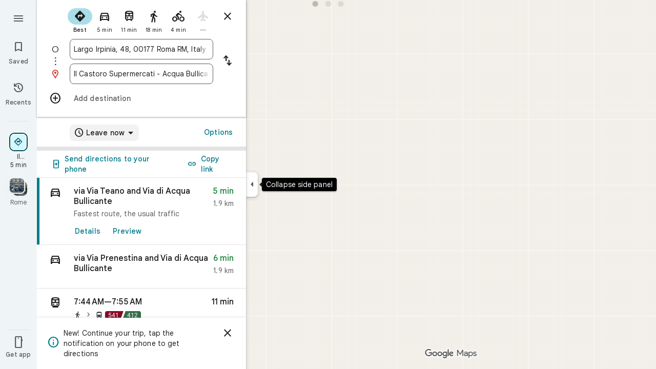

--- FILE ---
content_type: text/html; charset=UTF-8
request_url: https://www.google.it/maps/dir/41.8931946,12.5494784/41.8862293,12.5435782
body_size: 53714
content:
<!DOCTYPE html><html itemscope="" itemtype="http://schema.org/Place" lang="en"> <head>   <link href="https://fonts.gstatic.com/" crossorigin="" rel="preconnect"> <link href="https://maps.gstatic.com/" crossorigin="" rel="preconnect"> <link href="https://www.gstatic.com/" crossorigin="" rel="preconnect"> <link href="https://fonts.gstatic.com/" rel="dns-prefetch"> <link href="https://maps.gstatic.com/" rel="dns-prefetch"> <link href="https://www.gstatic.com/" rel="dns-prefetch">   <link href="/maps/_/js/k=maps.m.en.QIuEoevfKhU.2021.O/m=sc2,per,mo,lp,ep,ti,stx,ds,dwi,enr,pwd,dw,pdm,log,std,b/am=yAEAkAiA/rt=j/d=1/rs=ACT90oForkCDH3EHOOk-1rpy7cN-VIB84Q?wli=m.d4fZ1TVuv9M.loadSv.O%3A%3Bm.4tQ12pYdhR8.mapcore.O%3A%3B&amp;cb=M" as="script" rel="preload" type="application/javascript" nonce="AW1mF63rLiQzRevgelBpdg">  <link href="/maps/preview/opensearch.xml?hl=en" title="Google Maps" rel="search" type="application/opensearchdescription+xml"> <title>  Google Maps  </title> <meta content=" Find local businesses, view maps and get driving directions in Google Maps. " name="Description">  <meta content="Largo Irpinia, 48 to Il Castoro Supermercati - Acqua Bullicante" itemprop="name"> <meta content="Largo Irpinia, 48 to Il Castoro Supermercati - Acqua Bullicante" property="og:title">  <meta content="https://maps.google.com/maps/api/staticmap?center=41.89002829%2C12.53558567&amp;zoom=14&amp;size=900x900&amp;markers=41.8931946%2C12.5494784%7C41.8862293%2C12.5435782&amp;sensor=false&amp;client=google-maps-frontend&amp;signature=DtlDTe9r4VfjARzOoT65A682X14" itemprop="image"> <meta content="https://maps.google.com/maps/api/staticmap?center=41.89002829%2C12.53558567&amp;zoom=14&amp;size=900x900&amp;markers=41.8931946%2C12.5494784%7C41.8862293%2C12.5435782&amp;sensor=false&amp;client=google-maps-frontend&amp;signature=DtlDTe9r4VfjARzOoT65A682X14" property="og:image"> <meta content="900" property="og:image:width"> <meta content="900" property="og:image:height">  <meta content="Largo Irpinia, 48 to Il Castoro Supermercati - Acqua Bullicante" property="og:site_name"> <meta content="summary" name="twitter:card">  <meta content="[base64]" http-equiv="origin-trial"> <meta content="initial-scale=1.0, maximum-scale=1.0, minimum-scale=1.0, user-scalable=no" name="viewport"> <meta content="notranslate" name="google"> <meta content="origin" name="referrer"> <meta content="ByHT0GXztW_RcGxS0o86DBf1WtNu02FfqlcT8njnSqU" name="google-site-verification"> <meta content="Diln__r3p9-tt39P2Cl2Amvx6oFB4PATnxuFBaw6ej8" name="google-site-verification"> <meta content="Q3PYRz1EUxp_7LF_eIg9Yh1cJa8_y9gnPgGfk4fDPes" name="google-site-verification">  <script nonce="AW1mF63rLiQzRevgelBpdg">(function(){var kEI='iy5racicLv24wN4PnIzR2QM';window.APP_OPTIONS=[null,"20260113.0",null,["/search?tbm\u003dmap\u0026authuser\u003d0\u0026hl\u003den\u0026gl\u003dus","/s?tbm\u003dmap\u0026gs_ri\u003dmaps\u0026suggest\u003dp\u0026authuser\u003d0\u0026hl\u003den\u0026gl\u003dus","/maps/preview/directions?authuser\u003d0\u0026hl\u003den\u0026gl\u003dus",null,null,"/maps/rpc/vp?authuser\u003d0\u0026hl\u003den\u0026gl\u003dus",[["/maps/vt"],762,["/maps/vt/stream"],null,0,null,1003,"/maps/vt",null,null,"[base64]/[base64]/xMYiCL+IzCII2ZP4LAi99PgsCLSW+SwImOb5LAj3pPosKAYoCSgMKA/yzp21DAQYAzACGggSAmVuGgJ1cyABMj4IDBACMAA4AeABBoACAbgCAcACAcgCAdgCAegCAZADAcgDAeADAfADBvADCfADDPADD/gDCPgDC/gDDvgDFSIEBgkMDzCAowU4iA5KCGxvcmUtcmVjYoIBCB4SaRItCAISCWxvcmUtcDEzbhi/[base64]/[base64]/ADBfADCPADCvADC/ADDPADDfADDvADD/ADEPADE/gDAfgDAvgDBPgDB/gDCfgDC/gDDPgDDfgDDvgDD/gDEPgDEvgDFpoEAggCIg0AAQMFCAoLDA0ODxATMIQHOKwCSgthaXItcXVhbGl0eWKtAQgzEoIBEhcIAhITYWlyLXF1YWxpdHktaGVhdG1hcBocEgJlbhoCdXNiEghEEg4KA3NldBIHUm9hZG1hcCABKgwSBQgAEIAELQAAgD8yOcgDAfADAPADAfADAvADA/ADBPADBfADBvADB/ADCPgDAfgDAvgDA/gDBPgDBfgDBvgDB/[base64]/[base64]/dj1hY2Q1Mjk5OGMxNzQ0Mjc2NDg0ZDk5Nzc4MzMxNDU4YTpgCi6AfIB4gHSAcIBsgGiAZIBggFyAWIBUgFCATIBIgESAQIA8gDiANIAwgCyAKIAkEgQIABAAEgQIARABEgQIAhACEg0IAxD///////////8BEg0IBBD+//////////8BOM7FUzjRxVM4sqxUOLrdqAI4+9XlFTiVurYWOOmSuyI46pK7IjjskrsiOL/ExiI4v4jMIjjZk/gsOL30+Cw4tJb5LA\u003d\u003d",null,["/maps/vt/proto"],"[base64]/[base64]/rcWlbq2FumSuyLqkrsi7JK7IrSn7wT3pPosmOb5LOOm7wS/xMYi/[base64]/rcWlbq2FumSuyLqkrsi7JK7IrSn7wT3pPosmOb5LOOm7wS/xMYi/Z3vBNmT+Cy99PgswITfIruh7wS0lvksg5n6LL+IzCLgAfoFgAIBIhcAAQIDBAUGBwgJCgsMDQ4PEBESExQVFjCAmp4BOICjBUoEYmlrZWKHAggIEtcBEg8IAhIHdHJhbnNpdBi/[base64]/[base64]/[base64]/rcWlbq2FumSuyLqkrsi7JK7IrSn7wT3pPosmOb5LOOm7wS/xMYi/Z3vBNmT+Cy99PgswITfIruh7wS0lvksg5n6LL+IzCLgAfoFgAIBGAEiCA8QERITFBUWMICangE4gKMFSg5pbmRvb3JfZGVmYXVsdGKVAggKEuYBEhgIAhi/[base64]/[base64]/rcWlbq2FumSuyLqkrsi7JK7IrSn7wT3pPosmOb5LOOm7wS/xMYi/Z3vBNmT+Cy99PgswITfIruh7wS0lvksg5n6LL+IzCLgAfoFgAIBGAEiFgABAgMEBQYHCAkKCwwNDg8QERITFBUwgJqeATj///////////8BSglzYXRlbGxpdGViugIIEBKBAhILCAUSB3NoYWRpbmcSDAgGEghjb250b3VycxIJCAASAW0Yv4Q9GisSAmVuGgJ1cyjRCGICCENiAgg/YgIIA2ISCEQSDgoDc2V0EgdUZXJyYWluIAAqCQgALQAAgD8wATIvCAwQAjAAOAFAAogBAeABBoACAbgCAcgCAdgCAegCAZADAeADAZoEBAgBEAHIBQGSAQIIAboBYc7FU9HFU7rdqALun+8E+9XlFbKsVL7yqgKl/rcWlbq2FumSuyLqkrsi7JK7IrSn7wT3pPosmOb5LOOm7wS/xMYi/Z3vBNmT+Cy99PgswITfIruh7wS0lvksg5n6LL+IzCLgAfoFgAIBGAEiFwABAgMEBQYHCAkKCwwNDg8QERITFBUWMICangE4////////////[base64]/vBPvV5RWyrFS+8qoCpf63FpW6thbpkrsi6pK7IuySuyK0p+8E96T6LJjm+Szjpu8Ev8TGIv2d7wTZk/gsvfT4LMCE3yK7oe8EtJb5LIOZ+iy/[base64]/rcWlbq2FumSuyLqkrsi7JK7IrSn7wT3pPosmOb5LOOm7wS/xMYi/[base64]/vBPvV5RWyrFS+8qoCpf63FpW6thbpkrsi6pK7IuySuyK0p+8E96T6LJjm+Szjpu8Ev8TGIv2d7wTZk/gsvfT4LMCE3yK7oe8EtJb5LIOZ+iy/iMwi4AH6BYACASIXAAECAwQFBgcICQoLDA0ODxAREhMUFRYw////////////ATj///////////8BSgNzdnZi3AIIHRLAAhJ1CAISCGxvcmUtcmVjGL+EPfKh6sQJVQjOxVMI0cVTCLKsVAi63agCCPvV5RUIlbq2FgjpkrsiCOqSuyII7JK7Igi/xMYiCL+IzCII2ZP4LAi99PgsCLSW+SwImOb5LAj3pPosKAYoCSgMKA/yzp21DAQYAzACGgsSAmVuGgJ1cyjRCCABMk0IDBACMAA4AUACiAEB4AEGgAIBuAIBwAIByAIB2AIB6AIBkAMByAMB4AMB8AMG8AMJ8AMM8AMP+AMI+AML+AMO+AMVmgQECAEQAcgFAboBYc7FU9HFU7rdqALun+8E+9XlFbKsVL7yqgKl/rcWlbq2FumSuyLqkrsi7JK7IrSn7wT3pPosmOb5LOOm7wS/xMYi/Z3vBNmT+Cy99PgswITfIruh7wS0lvksg5n6LL+IzCLgAfoFgAIBIgQGCQwPMICjBTiIDkoIbG9yZS1yZWNigAIIHhLmARItCAISCWxvcmUtcDEzbhi/hD2K1ZemCQoQpf63FhCDmfosisfW0AsAkpf01gsAGgsSAmVuGgJ1cyjRCCABMjsIDBACMAA4AUACiAEB4AEGgAIBuAIBwAIByAIB2AIB6AIBkAMByAMB4AMB8AMK+AMVmgQECAEQAcgFAboBYc7FU9HFU7rdqALun+8E+9XlFbKsVL7yqgKl/rcWlbq2FumSuyLqkrsi7JK7IrSn7wT3pPosmOb5LOOm7wS/xMYi/[base64]/ExiL9ne8E2ZP4LL30+CzAhN8iu6HvBLSW+SyDmfosv4jMIuAB+gWAAgEiFwABAgMEBQYHCAkKCwwNDg8QERITFBUWMICangE4gKMFShJjYXRlZ29yaWNhbC1zZWFyY2hi1wIIIhKVAhIsCAISJGNhdGVnb3JpY2FsLXNlYXJjaC1yZXN1bHRzLWluamVjdGlvbhi/[base64]/[base64]/vBPvV5RWyrFS+8qoCpf63FpW6thbpkrsi6pK7IuySuyK0p+8E96T6LJjm+Szjpu8Ev8TGIv2d7wTZk/gsvfT4LMCE3yK7oe8EtJb5LIOZ+iy/[base64]/4AxKaBAQIARAByAUBugFhzsVT0cVTut2oAu6f7wT71eUVsqxUvvKqAqX+txaVurYW6ZK7IuqSuyLskrsitKfvBPek+iyY5vks46bvBL/[base64]/vBPvV5RWyrFS+8qoCpf63FpW6thbpkrsi6pK7IuySuyK0p+8E96T6LJjm+Szjpu8Ev8TGIv2d7wTZk/gsvfT4LMCE3yK7oe8EtJb5LIOZ+iy/[base64]/[base64]/rcWlbq2FumSuyLqkrsi7JK7IrSn7wT3pPosmOb5LOOm7wS/xMYi/[base64]/[base64]/rcWlbq2FumSuyLqkrsi7JK7IrSn7wT3pPosmOb5LOOm7wS/xMYi/[base64]/rcWlbq2FumSuyLqkrsi7JK7IrSn7wT3pPosmOb5LOOm7wS/xMYi/[base64]/[base64]/rcWlbq2FumSuyLqkrsi7JK7IrSn7wT3pPosmOb5LOOm7wS/xMYi/[base64]/rcWlbq2FumSuyLqkrsi7JK7IrSn7wT3pPosmOb5LOOm7wS/xMYi/[base64]/vBPvV5RWyrFS+8qoCpf63FpW6thbpkrsi6pK7IuySuyK0p+8E96T6LJjm+Szjpu8Ev8TGIv2d7wTZk/gsvfT4LMCE3yK7oe8EtJb5LIOZ+iy/[base64]/[base64]/[base64]////////////ARINCAQQ/v//////////ATjOxVM40cVTOLKsVDi63agCOPvV5RU4lbq2FjjpkrsiOOqSuyI47JK7Iji/xMYiOL+IzCI42ZP4LDi99PgsOLSW+Sw\u003d"],["//khms0.google.com/kh/v\u003d1003","//khms1.google.com/kh/v\u003d1003","//khms2.google.com/kh/v\u003d1003","//khms3.google.com/kh/v\u003d1003"],"/maps/preview/log204?authuser\u003d0\u0026hl\u003den\u0026gl\u003dus",null,null,null,null,"//kh.google.com/rt/earth",null,null,null,null,null,"/maps/preview/reveal?authuser\u003d0\u0026hl\u003den\u0026gl\u003dus",null,null,"/maps/rpc/photo/listentityphotos?authuser\u003d0\u0026hl\u003den\u0026gl\u003dus",null,null,null,"/maps/preview/placeupdate?authuser\u003d0\u0026hl\u003den\u0026gl\u003dus",null,"/maps/preview/placeactions/writeaction?authuser\u003d0\u0026hl\u003den\u0026gl\u003dus",null,"/gen_204",null,null,null,null,"/maps/rpc/reportdataproblem?authuser\u003d0\u0026hl\u003den\u0026gl\u003dus",null,"/maps/rpc/userprefswrite?authuser\u003d0\u0026hl\u003den\u0026gl\u003dus","/maps/rpc/userprefsread?authuser\u003d0\u0026hl\u003den\u0026gl\u003dus",null,null,"/maps/preview/pegman?authuser\u003d0\u0026hl\u003den\u0026gl\u003dus","/locationhistory/preview/mas?authuser\u003d0\u0026hl\u003den\u0026gl\u003dus","/maps/photometa/v1?authuser\u003d0\u0026hl\u003den\u0026gl\u003dus","/maps/preview/sendtodevice?authuser\u003d0\u0026hl\u003den\u0026gl\u003dus",null,"//khms.google.com/dm/",["https://lh3.ggpht.com/","https://lh4.ggpht.com/","https://lh5.ggpht.com/","https://lh6.ggpht.com/"],"/maps/photometa/ac/","/maps/photometa/si/v1?authuser\u003d0\u0026hl\u003den\u0026gl\u003dus",null,"/maps/timeline/_rpc/pd?authuser\u003d0\u0026hl\u003den\u0026gl\u003dus","/maps/timeline/_rpc/pc?authuser\u003d0\u0026hl\u003den\u0026gl\u003dus",null,"/maps/timeline/_rpc/phe?authuser\u003d0\u0026hl\u003den\u0026gl\u003dus",null,null,null,null,null,"/maps/photometa/acz/","/maps/rpc/getknowledgeentity?authuser\u003d0\u0026hl\u003den\u0026gl\u003dus","/maps/preview/pi?authuser\u003d0\u0026hl\u003den\u0026gl\u003dus",null,null,null,null,null,null,null,"/maps/preview/passiveassist?authuser\u003d0\u0026hl\u003den\u0026gl\u003dus","/maps/rpc/locationsharing/read?authuser\u003d0\u0026hl\u003den\u0026gl\u003dus",null,null,null,null,"/maps/rpc/areatraffic?authuser\u003d0\u0026hl\u003den\u0026gl\u003dus","/maps/preview/localposts?authuser\u003d0\u0026hl\u003den\u0026gl\u003dus",null,"/maps/preview/lp?authuser\u003d0\u0026hl\u003den\u0026gl\u003dus","/maps/rpc/blockaddomain?authuser\u003d0\u0026hl\u003den\u0026gl\u003dus",null,null,"/maps/rpc/rapfeatures?authuser\u003d0\u0026hl\u003den\u0026gl\u003dus",null,null,"/maps/rpc/merchantstatus?authuser\u003d0\u0026hl\u003den\u0026gl\u003dus",null,"/maps/preview/place?authuser\u003d0\u0026hl\u003den\u0026gl\u003dus","/maps/rpc/transit/lines?authuser\u003d0\u0026hl\u003den\u0026gl\u003dus",null,null,"/maps/timeline/_rpc/sync?authuser\u003d0\u0026hl\u003den\u0026gl\u003dus","https://streetviewpixels-pa.googleapis.com/?cb_client\u003dmaps_sv.tactile",null,"/maps/preview/entitylist/create?authuser\u003d0\u0026hl\u003den\u0026gl\u003dus","/maps/preview/entitylist/createitem?authuser\u003d0\u0026hl\u003den\u0026gl\u003dus","/maps/preview/entitylist/delete?authuser\u003d0\u0026hl\u003den\u0026gl\u003dus","/maps/preview/entitylist/deleteitem?authuser\u003d0\u0026hl\u003den\u0026gl\u003dus","/maps/preview/entitylist/getlist?authuser\u003d0\u0026hl\u003den\u0026gl\u003dus",null,"/maps/preview/entitylist/update?authuser\u003d0\u0026hl\u003den\u0026gl\u003dus","/maps/preview/entitylist/updateitem?authuser\u003d0\u0026hl\u003den\u0026gl\u003dus","/maps/preview/entitylist/updaterole?authuser\u003d0\u0026hl\u003den\u0026gl\u003dus","/maps/rpc/getugcpost?authuser\u003d0\u0026hl\u003den\u0026gl\u003dus","/maps/rpc/listugcposts?authuser\u003d0\u0026hl\u003den\u0026gl\u003dus","/maps/preview/entitylist/updatevisibility?authuser\u003d0\u0026hl\u003den\u0026gl\u003dus",null,"/maps/preview/placepreview?authuser\u003d0\u0026hl\u003den\u0026gl\u003dus","/maps/rpc/deletesearchhistorysuggest?authuser\u003d0\u0026hl\u003den\u0026gl\u003dus","/maps/rpc/getplaceugcpostinfo?authuser\u003d0\u0026hl\u003den\u0026gl\u003dus",null,"/maps/rpc/writemultiplechoiceanswer?authuser\u003d0\u0026hl\u003den\u0026gl\u003dus",null,null,null,"/maps/preview/entitylist/getlistparticipants?authuser\u003d0\u0026hl\u003den\u0026gl\u003dus",null,"/maps/rpc/suggestalongroute?authuser\u003d0\u0026hl\u003den\u0026gl\u003dus","/maps/rpc/batchdeleteanswers?authuser\u003d0\u0026hl\u003den\u0026gl\u003dus","/maps/rpc/deleteugcpost?authuser\u003d0\u0026hl\u003den\u0026gl\u003dus","/maps/rpc/voteugcpost?authuser\u003d0\u0026hl\u003den\u0026gl\u003dus",null,"/maps/rpc/deleteuserfactualedit?authuser\u003d0\u0026hl\u003den\u0026gl\u003dus"],null,null,null,null,["en","us","United States"],null,0,"iy5racicLv24wN4PnIzR2QM",null,null,null,null,null,null,null,null,null,null,null,[null,"a",null,null,null,null,null,null,null,null,null,null,null,null,null,null,null,[null,null,null,null,null,0,null,null,1,null,null,null,null,null,null,null,null,null,null,1,1],null,null,null,[null,null,null,null,null,2,3,2]],null,[1,2],0,["//www.google.com/intl/en_us/privacy.html","//www.google.com/intl/en_us/help/terms_maps.html",null,null,null,"//support.google.com/maps/?hl\u003den\u0026authuser\u003d0","https://docs.google.com/picker",null,null,null,"https://accounts.google.com/ServiceLogin?hl\u003den",[null,"Learn more",null,"0ahUKEwiIjvC3-5GSAxV9HNAFHRxGNDsQ8FkIAigA",null,"newmaps_mylocation"],"https://business.google.com/create?service\u003dplus\u0026hl\u003den\u0026authuser\u003d0",null,"//www.google.com/settings/accounthistory/location?hl\u003den\u0026authuser\u003d0","/maps/timeline?hl\u003den\u0026authuser\u003d0",null,"https://support.google.com/websearch/answer/6276008","https://business.google.com?skipLandingPage\u003d1\u0026hl\u003den\u0026authuser\u003d0",null,[null,null,null,"https://business.google.com/mm/create?hl\u003den\u0026authuser\u003d0"],null,[null,null,null,"https://arvr.google.com/streaming/liteview?streaming_session_address\u003d78c11b69-98fe-41ed-b729-b88f8cff0efc.streamplease.net\u0026streaming_session_key\u003dAIzaSyAcA8JZffmDLbLYu6h52OJgICZcCMYr_bI"]],null,null,null,null,null,null,null,null,[null,null,null,null,null,null,81],[[null,null,null,null,[["crisis_overlay"],["lore-rec"]]]],0,null,null,null,[10210186,10210192,10211331,10211515,10211716,10212079,10212244,10212251,10212276,10212352,10212382,10212399,10212431,10212452,10212474,10212508,10212545,10212547,10212573,10212580,10212586,10212657,10212664,1368782,1368785,4861626,10211310,45705979,1381938,4897086,47054629,47029525,72272233,72272234,72272236,94278263,94270232,10212195,72458815,10211069,94243289,94255677,72860224,94260020,94276739,72549439],21600,null,null,null,1,null,null,0,null,null,null,[[[1,0,3],[2,1,2],[2,0,3],[8,0,3],[10,0,3],[10,1,2],[10,0,4],[9,1,2]],1],null,null,null,1,null,[1368782,1368785,4861626,10211310,45705979,1381938,4897086,47054629,47029525,72272233,72272234,72272236,10212276,94278263,94270232,10212195,72458815,10211069,94243289,94255677,72860224,10211515,94260020,94276739,72549439],null,null,null,null,null,null,1,null,[null,1,1,1,null,1,null,[1,null,1,1,1,1,1],1,null,null,1,null,1,null,null,null,null,null,1,null,null,1,null,1,1,null,null,null,null,1],null,null,null,"",null,null,null,1,["",0],[null,[["/maps/_/js/","m","maps.m.en.QIuEoevfKhU.2021.O","ACT90oG2lTUuWJZmY6sz2lLBkw2B8gVQMA","yAEAkAiA","m.d4fZ1TVuv9M.loadSv.O:;m.4tQ12pYdhR8.mapcore.O:;","maps.m.wGuX6RjBrH8.L.W.O","/maps/_/js/k\u003dmaps.m.en.QIuEoevfKhU.2021.O/ck\u003dmaps.m.wGuX6RjBrH8.L.W.O/m\u003d%s/am\u003dyAEAkAiA/rt\u003dj/d\u003d1/rs\u003dACT90oG2lTUuWJZmY6sz2lLBkw2B8gVQMA?cb\u003dM"],["/maps/_/js/","w","maps.w.en.CNfs9NlLEyA.2021.O","ACT90oFDL-E7SeRhHKIh4GxQxEoXUux5Vg","AAAC","w.TCY6fGyjDko.createLabeler.O:;w.d4fZ1TVuv9M.loadSv.O:;w.4tQ12pYdhR8.mapcore.O:;","maps.w.znqpkeZOnzI.L.W.O","/maps/_/js/k\u003dmaps.w.en.CNfs9NlLEyA.2021.O/ck\u003dmaps.w.znqpkeZOnzI.L.W.O/m\u003d%s/am\u003dAAAC/rt\u003dj/d\u003d1/rs\u003dACT90oFDL-E7SeRhHKIh4GxQxEoXUux5Vg?cb\u003dM"]]],null,0,null,null,"CAE\u003d",null,[[2,[900,"15 min"]],[2,[1800,"30 min"]],[0,[900,"15 min"]],[0,[1800,"30 min"]],[0,[3600,"1 hr"]],[0,[7200,"2 hr"]],[0,[10800,"3 hr"]],[0,[14400,"4 hr"]],[0,[21600,"6 hr"]]],null,null,0,null,[null,null,null,"/maps/_/js/k\u003dmaps.w.en.CNfs9NlLEyA.2021.O/m\u003dwtd,b/am\u003dAAAC/rt\u003dj/d\u003d1/rs\u003dACT90oG56-V5urp245_mm6T2TJPCFIIB6g?wli\u003dw.TCY6fGyjDko.createLabeler.O%3A%3Bw.d4fZ1TVuv9M.loadSv.O%3A%3Bw.4tQ12pYdhR8.mapcore.O%3A%3B\u0026cb\u003dM"],1,null,0,1,[[0,60,[3700340,3700439,3700942,3701384,102772546,116221148]],[[null,null,null,null,null,";this.gbar_\u003d{CONFIG:[[[0,\"www.gstatic.com\",\"og.qtm.en_US.IMIUxAMdFgo.2019.O\",\"com\",\"en\",\"113\",0,[4,2,\"\",\"\",\"\",\"854989827\",\"0\"],null,\"iy5raYfRL9z0-LYPjbHbyQE\",null,0,\"og.qtm.xaa9DoYHOfE.L.W.O\",\"AA2YrTsb61ciErVBOM0L5e9vpbv2OMi9UQ\",\"AA2YrTuU828GVrKPauzuvxVHkdTZvT50Zw\",\"\",2,1,200,\"USA\",null,null,\"1\",\"113\",1,null,null,79508299,null,0,0],null,[1,0.1000000014901161,2,1],null,[0,0,0,null,\"\",\"\",\"\",\"\",0,0,null,\"\"],[0,0,\"\",1,0,0,0,0,0,0,null,0,0,null,0,0,null,null,0,0,0,\"\",\"\",\"\",\"\",\"\",\"\",null,0,0,0,0,0,null,null,null,\"rgba(32,33,36,1)\",\"rgba(255,255,255,1)\",0,0,1,null,null,null,0],null,null,[\"1\",\"gci_91f30755d6a6b787dcc2a4062e6e9824.js\",\"googleapis.client:gapi.iframes\",\"\",\"en\"],null,null,null,null,[\"m;/_/scs/abc-static/_/js/k\u003dgapi.gapi.en.AKdz2vhcyW0.O/d\u003d1/rs\u003dAHpOoo_GPfyZPmTuYcbMXzJr0yr8Akk4Tw/m\u003d__features__\",\"https://apis.google.com\",\"\",\"\",\"\",\"\",null,1,\"es_plusone_gc_20260107.0_p0\",\"en\",null,0],[0.009999999776482582,\"com\",\"113\",[null,\"\",\"0\",null,1,5184000,null,null,\"\",null,null,null,null,null,0,null,0,null,1,0,0,0,null,null,0,0,null,0,0,0,0,0],null,null,null,0],[1,null,null,40400,113,\"USA\",\"en\",\"854989827.0\",8,null,0,0,null,null,null,null,\"3700942,3701384,102772546,116221146,116221148\",null,null,null,\"iy5raYfRL9z0-LYPjbHbyQE\",0,0,0,null,2,5,\"nn\",182,0,0,null,null,1,79508299,0,0],[[null,null,null,\"https://www.gstatic.com/og/_/js/k\u003dog.qtm.en_US.IMIUxAMdFgo.2019.O/rt\u003dj/m\u003dqabr,q_dnp,qcwid,qapid,qads,q_dg/exm\u003dqaaw,qadd,qaid,qein,qhaw,qhba,qhbr,qhch,qhga,qhid,qhin/d\u003d1/ed\u003d1/rs\u003dAA2YrTsb61ciErVBOM0L5e9vpbv2OMi9UQ\"],[null,null,null,\"https://www.gstatic.com/og/_/ss/k\u003dog.qtm.xaa9DoYHOfE.L.W.O/m\u003dqcwid,d_b_gm3,d_wi_gm3,d_lo_gm3/excm\u003dqaaw,qadd,qaid,qein,qhaw,qhba,qhbr,qhch,qhga,qhid,qhin/d\u003d1/ed\u003d1/ct\u003dzgms/rs\u003dAA2YrTuU828GVrKPauzuvxVHkdTZvT50Zw\"]],null,null,null,[[[null,null,[null,null,null,\"https://ogs.google.it/widget/app/so?eom\u003d1\\u0026awwd\u003d1\\u0026dpi\u003d79508299\"],0,470,370,57,4,1,0,0,63,64,8000,\"https://www.google.com/intl/en/about/products?tab\u003dlh\",67,1,69,null,1,70,\"Can't seem to load the app launcher right now. Try again or go to the %1$sGoogle Products%2$s page.\",3,0,0,74,0,null,null,null,null,null,null,null,\"/widget/app/so\",null,null,null,null,null,null,null,0,null,null,null,null,null,null,null,null,null,null,1,null,144,null,null,3,0,0,0,0,\"(opens a new tab)\",null,0],[null,null,[null,null,null,\"https://ogs.google.it/widget/callout?eom\u003d1\\u0026dc\u003d1\"],null,280,420,70,25,0,null,0,null,null,8000,null,71,4,null,null,null,null,null,null,null,null,76,null,null,null,107,108,109,\"\",null,null,null,null,null,null,null,null,null,null,null,null,null,null,null,null,null,null,null,null,1]],null,null,\"1\",\"113\",1,0,null,\"en\",0,null,0,0,0,[null,\"\",null,null,null,0,null,0,0,\"\",\"\",\"\",\"https://ogads-pa.clients6.google.com\",0,0,0,\"\",\"\",0,0,null,86400,null,0,null,null,0,null,0,0,\"8559284470\",3,0,1,0],0,null,null,null,0,0,\"\",0]]],};this.gbar_\u003dthis.gbar_||{};(function(_){var window\u003dthis;\ntry{\n_._F_toggles_initialize\u003dfunction(a){(typeof globalThis!\u003d\u003d\"undefined\"?globalThis:typeof self!\u003d\u003d\"undefined\"?self:this)._F_toggles_gbar_\u003da||[]};(0,_._F_toggles_initialize)([]);\n/*\n\n Copyright The Closure Library Authors.\n SPDX-License-Identifier: Apache-2.0\n*/\nvar ja,pa,qa,ua,wa,xa,Fa,Ga,Za,bb,db,ib,eb,kb,qb,Db,Eb,Fb,Gb;_.aa\u003dfunction(a,b){if(Error.captureStackTrace)Error.captureStackTrace(this,_.aa);else{const c\u003dError().stack;c\u0026\u0026(this.stack\u003dc)}a\u0026\u0026(this.message\u003dString(a));b!\u003d\u003dvoid 0\u0026\u0026(this.cause\u003db)};_.ba\u003dfunction(a){a.Ck\u003d!0;return a};_.ia\u003dfunction(a){var b\u003da;if(da(b)){if(!/^\\s*(?:-?[1-9]\\d*|0)?\\s*$/.test(b))throw Error(String(b));}else if(ea(b)\u0026\u0026!Number.isSafeInteger(b))throw Error(String(b));return fa?BigInt(a):a\u003dha(a)?a?\"1\":\"0\":da(a)?a.trim()||\"0\":String(a)};\nja\u003dfunction(a,b){if(a.length\u003eb.length)return!1;if(a.length\u003cb.length||a\u003d\u003d\u003db)return!0;for(let c\u003d0;c\u003ca.length;c++){const d\u003da[c],e\u003db[c];if(d\u003ee)return!1;if(d\u003ce)return!0}};_.ka\u003dfunction(a){_.t.setTimeout(()\u003d\u003e{throw a;},0)};_.ma\u003dfunction(){return _.la().toLowerCase().indexOf(\"webkit\")!\u003d-1};_.la\u003dfunction(){var a\u003d_.t.navigator;return a\u0026\u0026(a\u003da.userAgent)?a:\"\"};pa\u003dfunction(a){if(!na||!oa)return!1;for(let b\u003d0;b\u003coa.brands.length;b++){const {brand:c}\u003doa.brands[b];if(c\u0026\u0026c.indexOf(a)!\u003d-1)return!0}return!1};\n_.u\u003dfunction(a){return _.la().indexOf(a)!\u003d-1};qa\u003dfunction(){return na?!!oa\u0026\u0026oa.brands.length\u003e0:!1};_.ra\u003dfunction(){return qa()?!1:_.u(\"Opera\")};_.sa\u003dfunction(){return qa()?!1:_.u(\"Trident\")||_.u(\"MSIE\")};_.ta\u003dfunction(){return _.u(\"Firefox\")||_.u(\"FxiOS\")};_.va\u003dfunction(){return _.u(\"Safari\")\u0026\u0026!(ua()||(qa()?0:_.u(\"Coast\"))||_.ra()||(qa()?0:_.u(\"Edge\"))||(qa()?pa(\"Microsoft Edge\"):_.u(\"Edg/\"))||(qa()?pa(\"Opera\"):_.u(\"OPR\"))||_.ta()||_.u(\"Silk\")||_.u(\"Android\"))};\nua\u003dfunction(){return qa()?pa(\"Chromium\"):(_.u(\"Chrome\")||_.u(\"CriOS\"))\u0026\u0026!(qa()?0:_.u(\"Edge\"))||_.u(\"Silk\")};wa\u003dfunction(){return na?!!oa\u0026\u0026!!oa.platform:!1};xa\u003dfunction(){return _.u(\"iPhone\")\u0026\u0026!_.u(\"iPod\")\u0026\u0026!_.u(\"iPad\")};_.ya\u003dfunction(){return xa()||_.u(\"iPad\")||_.u(\"iPod\")};_.za\u003dfunction(){return wa()?oa.platform\u003d\u003d\u003d\"macOS\":_.u(\"Macintosh\")};_.Ba\u003dfunction(a,b){return _.Aa(a,b)\u003e\u003d0};_.Ca\u003dfunction(a,b\u003d!1){return b\u0026\u0026Symbol.for\u0026\u0026a?Symbol.for(a):a!\u003dnull?Symbol(a):Symbol()};\n_.Ea\u003dfunction(a,b){return b\u003d\u003d\u003dvoid 0?a.j!\u003d\u003dDa\u0026\u0026!!(2\u0026(a.ha[_.v]|0)):!!(2\u0026b)\u0026\u0026a.j!\u003d\u003dDa};Fa\u003dfunction(a){return a};Ga\u003dfunction(a,b){a.__closure__error__context__984382||(a.__closure__error__context__984382\u003d{});a.__closure__error__context__984382.severity\u003db};_.Ha\u003dfunction(a){a\u003dError(a);Ga(a,\"warning\");return a};_.Ja\u003dfunction(a,b){if(a!\u003dnull){var c;var d\u003d(c\u003dIa)!\u003dnull?c:Ia\u003d{};c\u003dd[a]||0;c\u003e\u003db||(d[a]\u003dc+1,a\u003dError(),Ga(a,\"incident\"),_.ka(a))}};\n_.La\u003dfunction(a){if(typeof a!\u003d\u003d\"boolean\")throw Error(\"k`\"+_.Ka(a)+\"`\"+a);return a};_.Ma\u003dfunction(a){if(a\u003d\u003dnull||typeof a\u003d\u003d\u003d\"boolean\")return a;if(typeof a\u003d\u003d\u003d\"number\")return!!a};_.Oa\u003dfunction(a){if(!(0,_.Na)(a))throw _.Ha(\"enum\");return a|0};_.Pa\u003dfunction(a){if(typeof a!\u003d\u003d\"number\")throw _.Ha(\"int32\");if(!(0,_.Na)(a))throw _.Ha(\"int32\");return a|0};_.Qa\u003dfunction(a){if(a!\u003dnull\u0026\u0026typeof a!\u003d\u003d\"string\")throw Error();return a};_.Ra\u003dfunction(a){return a\u003d\u003dnull||typeof a\u003d\u003d\u003d\"string\"?a:void 0};\n_.Ua\u003dfunction(a,b,c){if(a!\u003dnull\u0026\u0026a[_.Sa]\u003d\u003d\u003d_.Ta)return a;if(Array.isArray(a)){var d\u003da[_.v]|0;c\u003dd|c\u002632|c\u00262;c!\u003d\u003dd\u0026\u0026(a[_.v]\u003dc);return new b(a)}};_.Xa\u003dfunction(a){const b\u003d_.Va(_.Wa);return b?a[b]:void 0};Za\u003dfunction(a,b){b\u003c100||_.Ja(Ya,1)};\nbb\u003dfunction(a,b,c,d){const e\u003dd!\u003d\u003dvoid 0;d\u003d!!d;var f\u003d_.Va(_.Wa),g;!e\u0026\u0026f\u0026\u0026(g\u003da[f])\u0026\u0026g.Ad(Za);f\u003d[];var h\u003da.length;let k;g\u003d4294967295;let l\u003d!1;const m\u003d!!(b\u002664),p\u003dm?b\u0026128?0:-1:void 0;if(!(b\u00261||(k\u003dh\u0026\u0026a[h-1],k!\u003dnull\u0026\u0026typeof k\u003d\u003d\u003d\"object\"\u0026\u0026k.constructor\u003d\u003d\u003dObject?(h--,g\u003dh):k\u003dvoid 0,!m||b\u0026128||e))){l\u003d!0;var r;g\u003d((r\u003d$a)!\u003dnull?r:Fa)(g-p,p,a,k,void 0)+p}b\u003dvoid 0;for(r\u003d0;r\u003ch;r++){let w\u003da[r];if(w!\u003dnull\u0026\u0026(w\u003dc(w,d))!\u003dnull)if(m\u0026\u0026r\u003e\u003dg){const E\u003dr-p;var q\u003dvoid 0;((q\u003db)!\u003dnull?q:b\u003d{})[E]\u003dw}else f[r]\u003dw}if(k)for(let w in k){q\u003d\nk[w];if(q\u003d\u003dnull||(q\u003dc(q,d))\u003d\u003dnull)continue;h\u003d+w;let E;if(m\u0026\u0026!Number.isNaN(h)\u0026\u0026(E\u003dh+p)\u003cg)f[E]\u003dq;else{let O;((O\u003db)!\u003dnull?O:b\u003d{})[w]\u003dq}}b\u0026\u0026(l?f.push(b):f[g]\u003db);e\u0026\u0026_.Va(_.Wa)\u0026\u0026(a\u003d_.Xa(a))\u0026\u0026\"function\"\u003d\u003dtypeof _.ab\u0026\u0026a instanceof _.ab\u0026\u0026(f[_.Wa]\u003da.i());return f};\ndb\u003dfunction(a){switch(typeof a){case \"number\":return Number.isFinite(a)?a:\"\"+a;case \"bigint\":return(0,_.cb)(a)?Number(a):\"\"+a;case \"boolean\":return a?1:0;case \"object\":if(Array.isArray(a)){const b\u003da[_.v]|0;return a.length\u003d\u003d\u003d0\u0026\u0026b\u00261?void 0:bb(a,b,db)}if(a!\u003dnull\u0026\u0026a[_.Sa]\u003d\u003d\u003d_.Ta)return eb(a);if(\"function\"\u003d\u003dtypeof _.fb\u0026\u0026a instanceof _.fb)return a.j();return}return a};ib\u003dfunction(a,b){if(b){$a\u003db\u003d\u003dnull||b\u003d\u003d\u003dFa||b[gb]!\u003d\u003dhb?Fa:b;try{return eb(a)}finally{$a\u003dvoid 0}}return eb(a)};\neb\u003dfunction(a){a\u003da.ha;return bb(a,a[_.v]|0,db)};\n_.lb\u003dfunction(a,b,c,d\u003d0){if(a\u003d\u003dnull){var e\u003d32;c?(a\u003d[c],e|\u003d128):a\u003d[];b\u0026\u0026(e\u003de\u0026-16760833|(b\u00261023)\u003c\u003c14)}else{if(!Array.isArray(a))throw Error(\"l\");e\u003da[_.v]|0;if(jb\u0026\u00261\u0026e)throw Error(\"m\");2048\u0026e\u0026\u0026!(2\u0026e)\u0026\u0026kb();if(e\u0026256)throw Error(\"n\");if(e\u002664)return(e|d)!\u003d\u003de\u0026\u0026(a[_.v]\u003de|d),a;if(c\u0026\u0026(e|\u003d128,c!\u003d\u003da[0]))throw Error(\"o\");a:{c\u003da;e|\u003d64;var f\u003dc.length;if(f){var g\u003df-1;const k\u003dc[g];if(k!\u003dnull\u0026\u0026typeof k\u003d\u003d\u003d\"object\"\u0026\u0026k.constructor\u003d\u003d\u003dObject){b\u003de\u0026128?0:-1;g-\u003db;if(g\u003e\u003d1024)throw Error(\"q\");for(var h in k)if(f\u003d+h,f\u003cg)c[f+\nb]\u003dk[h],delete k[h];else break;e\u003de\u0026-16760833|(g\u00261023)\u003c\u003c14;break a}}if(b){h\u003dMath.max(b,f-(e\u0026128?0:-1));if(h\u003e1024)throw Error(\"r\");e\u003de\u0026-16760833|(h\u00261023)\u003c\u003c14}}}a[_.v]\u003de|64|d;return a};kb\u003dfunction(){if(jb)throw Error(\"p\");_.Ja(mb,5)};\nqb\u003dfunction(a,b){if(typeof a!\u003d\u003d\"object\")return a;if(Array.isArray(a)){var c\u003da[_.v]|0;a.length\u003d\u003d\u003d0\u0026\u0026c\u00261?a\u003dvoid 0:c\u00262||(!b||4096\u0026c||16\u0026c?a\u003d_.nb(a,c,!1,b\u0026\u0026!(c\u002616)):(a[_.v]|\u003d34,c\u00264\u0026\u0026Object.freeze(a)));return a}if(a!\u003dnull\u0026\u0026a[_.Sa]\u003d\u003d\u003d_.Ta)return b\u003da.ha,c\u003db[_.v]|0,_.Ea(a,c)?a:_.ob(a,b,c)?_.pb(a,b):_.nb(b,c);if(\"function\"\u003d\u003dtypeof _.fb\u0026\u0026a instanceof _.fb)return a};_.pb\u003dfunction(a,b,c){a\u003dnew a.constructor(b);c\u0026\u0026(a.j\u003dDa);a.o\u003dDa;return a};\n_.nb\u003dfunction(a,b,c,d){d!\u003dnull||(d\u003d!!(34\u0026b));a\u003dbb(a,b,qb,d);d\u003d32;c\u0026\u0026(d|\u003d2);b\u003db\u002616769217|d;a[_.v]\u003db;return a};_.rb\u003dfunction(a){const b\u003da.ha,c\u003db[_.v]|0;return _.Ea(a,c)?_.ob(a,b,c)?_.pb(a,b,!0):new a.constructor(_.nb(b,c,!1)):a};_.sb\u003dfunction(a){if(a.j!\u003d\u003dDa)return!1;var b\u003da.ha;b\u003d_.nb(b,b[_.v]|0);b[_.v]|\u003d2048;a.ha\u003db;a.j\u003dvoid 0;a.o\u003dvoid 0;return!0};_.tb\u003dfunction(a){if(!_.sb(a)\u0026\u0026_.Ea(a,a.ha[_.v]|0))throw Error();};_.vb\u003dfunction(a,b){b\u003d\u003d\u003dvoid 0\u0026\u0026(b\u003da[_.v]|0);b\u002632\u0026\u0026!(b\u00264096)\u0026\u0026(a[_.v]\u003db|4096)};\n_.ob\u003dfunction(a,b,c){return c\u00262?!0:c\u002632\u0026\u0026!(c\u00264096)?(b[_.v]\u003dc|2,a.j\u003dDa,!0):!1};_.wb\u003dfunction(a,b,c,d,e){const f\u003dc+(e?0:-1);var g\u003da.length-1;if(g\u003e\u003d1+(e?0:-1)\u0026\u0026f\u003e\u003dg){const h\u003da[g];if(h!\u003dnull\u0026\u0026typeof h\u003d\u003d\u003d\"object\"\u0026\u0026h.constructor\u003d\u003d\u003dObject)return h[c]\u003dd,b}if(f\u003c\u003dg)return a[f]\u003dd,b;if(d!\u003d\u003dvoid 0){let h;g\u003d((h\u003db)!\u003dnull?h:b\u003da[_.v]|0)\u003e\u003e14\u00261023||536870912;c\u003e\u003dg?d!\u003dnull\u0026\u0026(a[g+(e?0:-1)]\u003d{[c]:d}):a[f]\u003dd}return b};\n_.yb\u003dfunction(a,b,c,d,e){let f\u003d!1;d\u003d_.xb(a,d,e,g\u003d\u003e{const h\u003d_.Ua(g,c,b);f\u003dh!\u003d\u003dg\u0026\u0026h!\u003dnull;return h});if(d!\u003dnull)return f\u0026\u0026!_.Ea(d)\u0026\u0026_.vb(a,b),d};_.zb\u003dfunction(){const a\u003dclass{constructor(){throw Error();}};Object.setPrototypeOf(a,a.prototype);return a};_.Ab\u003dfunction(a,b){return a!\u003dnull?!!a:!!b};_.x\u003dfunction(a,b){b\u003d\u003dvoid 0\u0026\u0026(b\u003d\"\");return a!\u003dnull?a:b};_.Bb\u003dfunction(a,b,c){for(const d in a)b.call(c,a[d],d,a)};_.Cb\u003dfunction(a){for(const b in a)return!1;return!0};Db\u003dObject.defineProperty;\nEb\u003dfunction(a){a\u003d[\"object\"\u003d\u003dtypeof globalThis\u0026\u0026globalThis,a,\"object\"\u003d\u003dtypeof window\u0026\u0026window,\"object\"\u003d\u003dtypeof self\u0026\u0026self,\"object\"\u003d\u003dtypeof global\u0026\u0026global];for(var b\u003d0;b\u003ca.length;++b){var c\u003da[b];if(c\u0026\u0026c.Math\u003d\u003dMath)return c}throw Error(\"a\");};Fb\u003dEb(this);Gb\u003dfunction(a,b){if(b)a:{var c\u003dFb;a\u003da.split(\".\");for(var d\u003d0;d\u003ca.length-1;d++){var e\u003da[d];if(!(e in c))break a;c\u003dc[e]}a\u003da[a.length-1];d\u003dc[a];b\u003db(d);b!\u003dd\u0026\u0026b!\u003dnull\u0026\u0026Db(c,a,{configurable:!0,writable:!0,value:b})}};Gb(\"globalThis\",function(a){return a||Fb});\nGb(\"Symbol.dispose\",function(a){return a?a:Symbol(\"b\")});var Jb,Kb,Nb;_.Hb\u003d_.Hb||{};_.t\u003dthis||self;Jb\u003dfunction(a,b){var c\u003d_.Ib(\"WIZ_global_data.oxN3nb\");a\u003dc\u0026\u0026c[a];return a!\u003dnull?a:b};Kb\u003d_.t._F_toggles_gbar_||[];_.Ib\u003dfunction(a,b){a\u003da.split(\".\");b\u003db||_.t;for(var c\u003d0;c\u003ca.length;c++)if(b\u003db[a[c]],b\u003d\u003dnull)return null;return b};_.Ka\u003dfunction(a){var b\u003dtypeof a;return b!\u003d\"object\"?b:a?Array.isArray(a)?\"array\":b:\"null\"};_.Lb\u003dfunction(a){var b\u003dtypeof a;return b\u003d\u003d\"object\"\u0026\u0026a!\u003dnull||b\u003d\u003d\"function\"};_.Mb\u003d\"closure_uid_\"+(Math.random()*1E9\u003e\u003e\u003e0);\nNb\u003dfunction(a,b,c){return a.call.apply(a.bind,arguments)};_.y\u003dfunction(a,b,c){_.y\u003dNb;return _.y.apply(null,arguments)};_.Ob\u003dfunction(a,b){var c\u003dArray.prototype.slice.call(arguments,1);return function(){var d\u003dc.slice();d.push.apply(d,arguments);return a.apply(this,d)}};_.z\u003dfunction(a,b){a\u003da.split(\".\");for(var c\u003d_.t,d;a.length\u0026\u0026(d\u003da.shift());)a.length||b\u003d\u003d\u003dvoid 0?c[d]\u0026\u0026c[d]!\u003d\u003dObject.prototype[d]?c\u003dc[d]:c\u003dc[d]\u003d{}:c[d]\u003db};_.Va\u003dfunction(a){return a};\n_.A\u003dfunction(a,b){function c(){}c.prototype\u003db.prototype;a.X\u003db.prototype;a.prototype\u003dnew c;a.prototype.constructor\u003da;a.uk\u003dfunction(d,e,f){for(var g\u003dArray(arguments.length-2),h\u003d2;h\u003carguments.length;h++)g[h-2]\u003darguments[h];return b.prototype[e].apply(d,g)}};_.A(_.aa,Error);_.aa.prototype.name\u003d\"CustomError\";var Pb\u003d!!(Kb[0]\u003e\u003e17\u00261),Qb\u003d!!(Kb[0]\u00264096),Rb\u003d!!(Kb[0]\u003e\u003e18\u00261),Sb\u003d!!(Kb[0]\u0026256),Tb\u003d!!(Kb[0]\u002632),Ub\u003d!!(Kb[0]\u00261024);var Vb,na,jb;Vb\u003dJb(1,!0);na\u003dPb?Rb:Jb(610401301,!1);jb\u003dPb?Qb||!Sb:Jb(748402147,!0);_.Wb\u003dPb?Qb||!Tb:Jb(824648567,!0);_.Xb\u003dPb?Qb||!Ub:Jb(824656860,Vb);_.Yb\u003d_.ba(a\u003d\u003ea!\u003d\u003dnull\u0026\u0026a!\u003d\u003dvoid 0);var ea\u003d_.ba(a\u003d\u003etypeof a\u003d\u003d\u003d\"number\"),da\u003d_.ba(a\u003d\u003etypeof a\u003d\u003d\u003d\"string\"),ha\u003d_.ba(a\u003d\u003etypeof a\u003d\u003d\u003d\"boolean\");var fa\u003dtypeof _.t.BigInt\u003d\u003d\u003d\"function\"\u0026\u0026typeof _.t.BigInt(0)\u003d\u003d\u003d\"bigint\";var ac,Zb,bc,$b;_.cb\u003d_.ba(a\u003d\u003efa?a\u003e\u003dZb\u0026\u0026a\u003c\u003d$b:a[0]\u003d\u003d\u003d\"-\"?ja(a,ac):ja(a,bc));ac\u003dNumber.MIN_SAFE_INTEGER.toString();Zb\u003dfa?BigInt(Number.MIN_SAFE_INTEGER):void 0;bc\u003dNumber.MAX_SAFE_INTEGER.toString();$b\u003dfa?BigInt(Number.MAX_SAFE_INTEGER):void 0;_.cc\u003dtypeof TextDecoder!\u003d\u003d\"undefined\";_.dc\u003dtypeof TextEncoder!\u003d\u003d\"undefined\";var oa,ec\u003d_.t.navigator;oa\u003dec?ec.userAgentData||null:null;_.Aa\u003dfunction(a,b){return Array.prototype.indexOf.call(a,b,void 0)};_.fc\u003dfunction(a,b,c){Array.prototype.forEach.call(a,b,c)};_.hc\u003dfunction(a,b){return Array.prototype.some.call(a,b,void 0)};_.ic\u003dfunction(a){_.ic[\" \"](a);return a};_.ic[\" \"]\u003dfunction(){};var vc;_.jc\u003d_.ra();_.kc\u003d_.sa();_.lc\u003d_.u(\"Edge\");_.mc\u003d_.u(\"Gecko\")\u0026\u0026!(_.ma()\u0026\u0026!_.u(\"Edge\"))\u0026\u0026!(_.u(\"Trident\")||_.u(\"MSIE\"))\u0026\u0026!_.u(\"Edge\");_.nc\u003d_.ma()\u0026\u0026!_.u(\"Edge\");_.oc\u003d_.za();_.pc\u003dwa()?oa.platform\u003d\u003d\u003d\"Windows\":_.u(\"Windows\");_.qc\u003dwa()?oa.platform\u003d\u003d\u003d\"Android\":_.u(\"Android\");_.rc\u003dxa();_.sc\u003d_.u(\"iPad\");_.tc\u003d_.u(\"iPod\");_.uc\u003d_.ya();\na:{let a\u003d\"\";const b\u003dfunction(){const c\u003d_.la();if(_.mc)return/rv:([^\\);]+)(\\)|;)/.exec(c);if(_.lc)return/Edge\\/([\\d\\.]+)/.exec(c);if(_.kc)return/\\b(?:MSIE|rv)[: ]([^\\);]+)(\\)|;)/.exec(c);if(_.nc)return/WebKit\\/(\\S+)/.exec(c);if(_.jc)return/(?:Version)[ \\/]?(\\S+)/.exec(c)}();b\u0026\u0026(a\u003db?b[1]:\"\");if(_.kc){var wc;const c\u003d_.t.document;wc\u003dc?c.documentMode:void 0;if(wc!\u003dnull\u0026\u0026wc\u003eparseFloat(a)){vc\u003dString(wc);break a}}vc\u003da}_.xc\u003dvc;_.yc\u003d_.ta();_.zc\u003dxa()||_.u(\"iPod\");_.Ac\u003d_.u(\"iPad\");_.Bc\u003d_.u(\"Android\")\u0026\u0026!(ua()||_.ta()||_.ra()||_.u(\"Silk\"));_.Cc\u003dua();_.Dc\u003d_.va()\u0026\u0026!_.ya();var Ya,mb,gb;_.Wa\u003d_.Ca();_.Ec\u003d_.Ca();Ya\u003d_.Ca();_.Fc\u003d_.Ca();mb\u003d_.Ca();_.Sa\u003d_.Ca(\"m_m\",!0);gb\u003d_.Ca();_.Gc\u003d_.Ca();var Ic;_.v\u003d_.Ca(\"jas\",!0);Ic\u003d[];Ic[_.v]\u003d7;_.Hc\u003dObject.freeze(Ic);var Da;_.Ta\u003d{};Da\u003d{};_.Jc\u003dObject.freeze({});var hb\u003d{};var Ia\u003dvoid 0;_.Kc\u003dtypeof BigInt\u003d\u003d\u003d\"function\"?BigInt.asIntN:void 0;_.Lc\u003dNumber.isSafeInteger;_.Na\u003dNumber.isFinite;_.Mc\u003dMath.trunc;var $a;_.Nc\u003d_.ia(0);_.Oc\u003d{};_.Pc\u003dfunction(a,b,c,d,e){b\u003d_.xb(a.ha,b,c,e);if(b!\u003d\u003dnull||d\u0026\u0026a.o!\u003d\u003dDa)return b};_.xb\u003dfunction(a,b,c,d){if(b\u003d\u003d\u003d-1)return null;const e\u003db+(c?0:-1),f\u003da.length-1;let g,h;if(!(f\u003c1+(c?0:-1))){if(e\u003e\u003df)if(g\u003da[f],g!\u003dnull\u0026\u0026typeof g\u003d\u003d\u003d\"object\"\u0026\u0026g.constructor\u003d\u003d\u003dObject)c\u003dg[b],h\u003d!0;else if(e\u003d\u003d\u003df)c\u003dg;else return;else c\u003da[e];if(d\u0026\u0026c!\u003dnull){d\u003dd(c);if(d\u003d\u003dnull)return d;if(!Object.is(d,c))return h?g[b]\u003dd:a[e]\u003dd,d}return c}};_.Qc\u003dfunction(a,b,c,d){_.tb(a);const e\u003da.ha;_.wb(e,e[_.v]|0,b,c,d);return a};\n_.B\u003dfunction(a,b,c,d){let e\u003da.ha,f\u003de[_.v]|0;b\u003d_.yb(e,f,b,c,d);if(b\u003d\u003dnull)return b;f\u003de[_.v]|0;if(!_.Ea(a,f)){const g\u003d_.rb(b);g!\u003d\u003db\u0026\u0026(_.sb(a)\u0026\u0026(e\u003da.ha,f\u003de[_.v]|0),b\u003dg,f\u003d_.wb(e,f,c,b,d),_.vb(e,f))}return b};_.C\u003dfunction(a,b,c){c\u003d\u003dnull\u0026\u0026(c\u003dvoid 0);_.Qc(a,b,c);c\u0026\u0026!_.Ea(c)\u0026\u0026_.vb(a.ha);return a};_.D\u003dfunction(a,b,c\u003d!1,d){let e;return(e\u003d_.Ma(_.Pc(a,b,d)))!\u003dnull?e:c};_.F\u003dfunction(a,b,c\u003d\"\",d){let e;return(e\u003d_.Ra(_.Pc(a,b,d)))!\u003dnull?e:c};_.G\u003dfunction(a,b,c){return _.Ra(_.Pc(a,b,c,_.Oc))};\n_.H\u003dfunction(a,b,c,d){return _.Qc(a,b,c\u003d\u003dnull?c:_.La(c),d)};_.I\u003dfunction(a,b,c){return _.Qc(a,b,c\u003d\u003dnull?c:_.Pa(c))};_.K\u003dfunction(a,b,c,d){return _.Qc(a,b,_.Qa(c),d)};_.L\u003dfunction(a,b,c,d){return _.Qc(a,b,c\u003d\u003dnull?c:_.Oa(c),d)};_.M\u003dclass{constructor(a,b,c){this.ha\u003d_.lb(a,b,c,2048)}toJSON(){return ib(this)}wa(a){return JSON.stringify(ib(this,a))}};_.M.prototype[_.Sa]\u003d_.Ta;_.M.prototype.toString\u003dfunction(){return this.ha.toString()};_.Sc\u003d_.zb();_.Tc\u003d_.zb();_.Uc\u003d_.zb();_.Vc\u003dSymbol();var Wc\u003dclass extends _.M{constructor(a){super(a)}};_.Xc\u003dclass extends _.M{constructor(a){super(a)}D(a){return _.I(this,3,a)}};_.Yc\u003dclass extends _.M{constructor(a){super(a)}};_.N\u003dfunction(){this.qa\u003dthis.qa;this.Y\u003dthis.Y};_.N.prototype.qa\u003d!1;_.N.prototype.isDisposed\u003dfunction(){return this.qa};_.N.prototype.dispose\u003dfunction(){this.qa||(this.qa\u003d!0,this.R())};_.N.prototype[Symbol.dispose]\u003dfunction(){this.dispose()};_.N.prototype.R\u003dfunction(){if(this.Y)for(;this.Y.length;)this.Y.shift()()};var Zc\u003dclass extends _.N{constructor(){var a\u003dwindow;super();this.o\u003da;this.i\u003d[];this.j\u003d{}}resolve(a){let b\u003dthis.o;a\u003da.split(\".\");const c\u003da.length;for(let d\u003d0;d\u003cc;++d)if(b[a[d]])b\u003db[a[d]];else return null;return b instanceof Function?b:null}wb(){const a\u003dthis.i.length,b\u003dthis.i,c\u003d[];for(let d\u003d0;d\u003ca;++d){const e\u003db[d].i(),f\u003dthis.resolve(e);if(f\u0026\u0026f!\u003dthis.j[e])try{b[d].wb(f)}catch(g){}else c.push(b[d])}this.i\u003dc.concat(b.slice(a))}};var ad\u003dclass extends _.N{constructor(){var a\u003d_.$c;super();this.o\u003da;this.A\u003dthis.i\u003dnull;this.v\u003d0;this.B\u003d{};this.j\u003d!1;a\u003dwindow.navigator.userAgent;a.indexOf(\"MSIE\")\u003e\u003d0\u0026\u0026a.indexOf(\"Trident\")\u003e\u003d0\u0026\u0026(a\u003d/\\b(?:MSIE|rv)[: ]([^\\);]+)(\\)|;)/.exec(a))\u0026\u0026a[1]\u0026\u0026parseFloat(a[1])\u003c9\u0026\u0026(this.j\u003d!0)}C(a,b){this.i\u003db;this.A\u003da;b.preventDefault?b.preventDefault():b.returnValue\u003d!1}};_.bd\u003dclass extends _.M{constructor(a){super(a)}};var cd\u003dclass extends _.M{constructor(a){super(a)}};var fd;_.dd\u003dfunction(a,b,c\u003d98,d\u003dnew _.Xc){if(a.i){const e\u003dnew Wc;_.K(e,1,b.message);_.K(e,2,b.stack);_.I(e,3,b.lineNumber);_.L(e,5,1);_.C(d,40,e);a.i.log(c,d)}};fd\u003dclass{constructor(){var a\u003ded;this.i\u003dnull;_.D(a,4,!0)}log(a,b,c\u003dnew _.Xc){_.dd(this,a,98,c)}};var gd,hd;gd\u003dfunction(a){if(a.o.length\u003e0){var b\u003da.i!\u003d\u003dvoid 0,c\u003da.j!\u003d\u003dvoid 0;if(b||c){b\u003db?a.v:a.A;c\u003da.o;a.o\u003d[];try{_.fc(c,b,a)}catch(d){console.error(d)}}}};_.id\u003dclass{constructor(a){this.i\u003da;this.j\u003dvoid 0;this.o\u003d[]}then(a,b,c){this.o.push(new hd(a,b,c));gd(this)}resolve(a){if(this.i!\u003d\u003dvoid 0||this.j!\u003d\u003dvoid 0)throw Error(\"v\");this.i\u003da;gd(this)}reject(a){if(this.i!\u003d\u003dvoid 0||this.j!\u003d\u003dvoid 0)throw Error(\"v\");this.j\u003da;gd(this)}v(a){a.j\u0026\u0026a.j.call(a.i,this.i)}A(a){a.o\u0026\u0026a.o.call(a.i,this.j)}};\nhd\u003dclass{constructor(a,b,c){this.j\u003da;this.o\u003db;this.i\u003dc}};_.jd\u003da\u003d\u003e{var b\u003d\"uc\";if(a.uc\u0026\u0026a.hasOwnProperty(b))return a.uc;b\u003dnew a;return a.uc\u003db};_.P\u003dclass{constructor(){this.v\u003dnew _.id;this.i\u003dnew _.id;this.D\u003dnew _.id;this.B\u003dnew _.id;this.C\u003dnew _.id;this.A\u003dnew _.id;this.o\u003dnew _.id;this.j\u003dnew _.id;this.F\u003dnew _.id;this.G\u003dnew _.id}K(){return this.v}qa(){return this.i}O(){return this.D}M(){return this.B}P(){return this.C}L(){return this.A}Y(){return this.o}J(){return this.j}N(){return this.F}static i(){return _.jd(_.P)}};var md;_.ld\u003dfunction(){return _.B(_.kd,_.Yc,5)};md\u003dclass extends _.M{constructor(a){super(a)}};var nd;window.gbar_\u0026\u0026window.gbar_.CONFIG?nd\u003dwindow.gbar_.CONFIG[0]||{}:nd\u003d[];_.kd\u003dnew md(nd);var ed;ed\u003d_.B(_.kd,cd,3)||new cd;_.$c\u003dnew fd;_.z(\"gbar_._DumpException\",function(a){_.$c?_.$c.log(a):console.error(a)});_.od\u003dnew ad;var qd;_.rd\u003dfunction(a,b){var c\u003d_.pd.i();if(a in c.i){if(c.i[a]!\u003db)throw new qd;}else{c.i[a]\u003db;const h\u003dc.j[a];if(h)for(let k\u003d0,l\u003dh.length;k\u003cl;k++){b\u003dh[k];var d\u003dc.i;delete b.i[a];if(_.Cb(b.i)){for(var e\u003db.j.length,f\u003dArray(e),g\u003d0;g\u003ce;g++)f[g]\u003dd[b.j[g]];b.o.apply(b.v,f)}}delete c.j[a]}};_.pd\u003dclass{constructor(){this.i\u003d{};this.j\u003d{}}static i(){return _.jd(_.pd)}};_.sd\u003dclass extends _.aa{constructor(){super()}};qd\u003dclass extends _.sd{};_.z(\"gbar.A\",_.id);_.id.prototype.aa\u003d_.id.prototype.then;_.z(\"gbar.B\",_.P);_.P.prototype.ba\u003d_.P.prototype.qa;_.P.prototype.bb\u003d_.P.prototype.O;_.P.prototype.bd\u003d_.P.prototype.P;_.P.prototype.bf\u003d_.P.prototype.K;_.P.prototype.bg\u003d_.P.prototype.M;_.P.prototype.bh\u003d_.P.prototype.L;_.P.prototype.bj\u003d_.P.prototype.Y;_.P.prototype.bk\u003d_.P.prototype.J;_.P.prototype.bl\u003d_.P.prototype.N;_.z(\"gbar.a\",_.P.i());window.gbar\u0026\u0026window.gbar.ap\u0026\u0026window.gbar.ap(window.gbar.a);var td\u003dnew Zc;_.rd(\"api\",td);\nvar ud\u003d_.ld()||new _.Yc,vd\u003dwindow,wd\u003d_.x(_.G(ud,8));vd.__PVT\u003dwd;_.rd(\"eq\",_.od);\n}catch(e){_._DumpException(e)}\ntry{\n_.xd\u003dclass extends _.M{constructor(a){super(a)}};\n}catch(e){_._DumpException(e)}\ntry{\nvar yd\u003dclass extends _.M{constructor(a){super(a)}};var zd\u003dclass extends _.N{constructor(){super();this.j\u003d[];this.i\u003d[]}o(a,b){this.j.push({features:a,options:b!\u003dnull?b:null})}init(a,b,c){window.gapi\u003d{};const d\u003dwindow.___jsl\u003d{};d.h\u003d_.x(_.G(a,1));_.Ma(_.Pc(a,12))!\u003dnull\u0026\u0026(d.dpo\u003d_.Ab(_.D(a,12)));d.ms\u003d_.x(_.G(a,2));d.m\u003d_.x(_.G(a,3));d.l\u003d[];_.F(b,1)\u0026\u0026(a\u003d_.G(b,3))\u0026\u0026this.i.push(a);_.F(c,1)\u0026\u0026(c\u003d_.G(c,2))\u0026\u0026this.i.push(c);_.z(\"gapi.load\",(0,_.y)(this.o,this));return this}};var Ad\u003d_.B(_.kd,_.bd,14);if(Ad){var Bd\u003d_.B(_.kd,_.xd,9)||new _.xd,Dd\u003dnew yd,Ed\u003dnew zd;Ed.init(Ad,Bd,Dd);_.rd(\"gs\",Ed)};\n}catch(e){_._DumpException(e)}\n})(this.gbar_);\n// Google Inc.\n"],null,[null,null,null,null,null,"this.gbar_\u003dthis.gbar_||{};(function(_){var window\u003dthis;\ntry{\n_.Fd\u003dfunction(a,b,c){if(!a.j)if(c instanceof Array)for(var d of c)_.Fd(a,b,d);else{d\u003d(0,_.y)(a.C,a,b);const e\u003da.v+c;a.v++;b.dataset.eqid\u003de;a.B[e]\u003dd;b\u0026\u0026b.addEventListener?b.addEventListener(c,d,!1):b\u0026\u0026b.attachEvent?b.attachEvent(\"on\"+c,d):a.o.log(Error(\"t`\"+b))}};\n}catch(e){_._DumpException(e)}\ntry{\nvar Gd\u003ddocument.querySelector(\".gb_J .gb_B\"),Hd\u003ddocument.querySelector(\"#gb.gb_ad\");Gd\u0026\u0026!Hd\u0026\u0026_.Fd(_.od,Gd,\"click\");\n}catch(e){_._DumpException(e)}\ntry{\n_.qh\u003dfunction(a){if(a.v)return a.v;for(const b in a.i)if(a.i[b].ka()\u0026\u0026a.i[b].B())return a.i[b];return null};_.rh\u003dfunction(a,b){a.i[b.J()]\u003db};var sh\u003dnew class extends _.N{constructor(){var a\u003d_.$c;super();this.B\u003da;this.v\u003dnull;this.o\u003d{};this.C\u003d{};this.i\u003d{};this.j\u003dnull}A(a){this.i[a]\u0026\u0026(_.qh(this)\u0026\u0026_.qh(this).J()\u003d\u003da||this.i[a].P(!0))}Ua(a){this.j\u003da;for(const b in this.i)this.i[b].ka()\u0026\u0026this.i[b].Ua(a)}oc(a){return a in this.i?this.i[a]:null}};_.rd(\"dd\",sh);\n}catch(e){_._DumpException(e)}\ntry{\n_.Ji\u003dfunction(a,b){return _.H(a,36,b)};\n}catch(e){_._DumpException(e)}\ntry{\nvar Ki\u003ddocument.querySelector(\".gb_z .gb_B\"),Li\u003ddocument.querySelector(\"#gb.gb_ad\");Ki\u0026\u0026!Li\u0026\u0026_.Fd(_.od,Ki,\"click\");\n}catch(e){_._DumpException(e)}\n})(this.gbar_);\n// Google Inc.\n"],[null,"\u003cdiv\u003e\u003cdiv class\u003d\"gb_L\"\u003eGoogle apps\u003c/div\u003e\u003c/div\u003e"],[null,null,null,null,null,"this.gbar_\u003dthis.gbar_||{};(function(_){var window\u003dthis;\ntry{\nvar Od;Od\u003dclass extends _.sd{};_.Pd\u003dfunction(a,b){if(b in a.i)return a.i[b];throw new Od;};_.Qd\u003dfunction(a){return _.Pd(_.pd.i(),a)};\n}catch(e){_._DumpException(e)}\ntry{\n/*\n\n Copyright Google LLC\n SPDX-License-Identifier: Apache-2.0\n*/\nvar Td;_.Rd\u003dfunction(a){const b\u003da.length;if(b\u003e0){const c\u003dArray(b);for(let d\u003d0;d\u003cb;d++)c[d]\u003da[d];return c}return[]};Td\u003dfunction(a){return new _.Sd(b\u003d\u003eb.substr(0,a.length+1).toLowerCase()\u003d\u003d\u003da+\":\")};_.Ud\u003dglobalThis.trustedTypes;_.Vd\u003dclass{constructor(a){this.i\u003da}toString(){return this.i}};_.Wd\u003dnew _.Vd(\"about:invalid#zClosurez\");_.Sd\u003dclass{constructor(a){this.Wh\u003da}};_.Xd\u003d[Td(\"data\"),Td(\"http\"),Td(\"https\"),Td(\"mailto\"),Td(\"ftp\"),new _.Sd(a\u003d\u003e/^[^:]*([/?#]|$)/.test(a))];_.Yd\u003dclass{constructor(a){this.i\u003da}toString(){return this.i+\"\"}};_.Zd\u003dnew _.Yd(_.Ud?_.Ud.emptyHTML:\"\");\n}catch(e){_._DumpException(e)}\ntry{\nvar de,pe,se,ce,ee,je;_.$d\u003dfunction(a){return a\u003d\u003dnull?a:(0,_.Na)(a)?a|0:void 0};_.ae\u003dfunction(a){if(a\u003d\u003dnull)return a;if(typeof a\u003d\u003d\u003d\"string\"\u0026\u0026a)a\u003d+a;else if(typeof a!\u003d\u003d\"number\")return;return(0,_.Na)(a)?a|0:void 0};_.be\u003dfunction(a,b){return a.lastIndexOf(b,0)\u003d\u003d0};de\u003dfunction(){let a\u003dnull;if(!ce)return a;try{const b\u003dc\u003d\u003ec;a\u003dce.createPolicy(\"ogb-qtm#html\",{createHTML:b,createScript:b,createScriptURL:b})}catch(b){}return a};_.fe\u003dfunction(){ee\u003d\u003d\u003dvoid 0\u0026\u0026(ee\u003dde());return ee};\n_.he\u003dfunction(a){const b\u003d_.fe();a\u003db?b.createScriptURL(a):a;return new _.ge(a)};_.ie\u003dfunction(a){if(a instanceof _.ge)return a.i;throw Error(\"x\");};_.ke\u003dfunction(a){if(je.test(a))return a};_.le\u003dfunction(a){if(a instanceof _.Vd)if(a instanceof _.Vd)a\u003da.i;else throw Error(\"x\");else a\u003d_.ke(a);return a};_.me\u003dfunction(a,b\u003ddocument){let c;const d\u003d(c\u003db.querySelector)\u003d\u003dnull?void 0:c.call(b,`${a}[nonce]`);return d\u003d\u003dnull?\"\":d.nonce||d.getAttribute(\"nonce\")||\"\"};\n_.ne\u003dfunction(a,b,c,d){return _.$d(_.Pc(a,b,c,d))};_.R\u003dfunction(a,b,c){return _.Ma(_.Pc(a,b,c,_.Oc))};_.oe\u003dfunction(a,b){return _.ae(_.Pc(a,b,void 0,_.Oc))};pe\u003dclass extends _.M{constructor(a){super(a)}Yb(a){return _.K(this,24,a)}};_.qe\u003dfunction(){return _.B(_.kd,pe,1)};_.re\u003dfunction(a){var b\u003d_.Ka(a);return b\u003d\u003d\"array\"||b\u003d\u003d\"object\"\u0026\u0026typeof a.length\u003d\u003d\"number\"};ce\u003d_.Ud;_.ge\u003dclass{constructor(a){this.i\u003da}toString(){return this.i+\"\"}};je\u003d/^\\s*(?!javascript:)(?:[\\w+.-]+:|[^:/?#]*(?:[/?#]|$))/i;var ye,Ce,te;_.ve\u003dfunction(a){return a?new te(_.ue(a)):se||(se\u003dnew te)};_.we\u003dfunction(a,b){return typeof b\u003d\u003d\u003d\"string\"?a.getElementById(b):b};_.S\u003dfunction(a,b){var c\u003db||document;c.getElementsByClassName?a\u003dc.getElementsByClassName(a)[0]:(c\u003ddocument,a\u003da?(b||c).querySelector(a?\".\"+a:\"\"):_.xe(c,\"*\",a,b)[0]||null);return a||null};_.xe\u003dfunction(a,b,c,d){a\u003dd||a;return(b\u003db\u0026\u0026b!\u003d\"*\"?String(b).toUpperCase():\"\")||c?a.querySelectorAll(b+(c?\".\"+c:\"\")):a.getElementsByTagName(\"*\")};\n_.ze\u003dfunction(a,b){_.Bb(b,function(c,d){d\u003d\u003d\"style\"?a.style.cssText\u003dc:d\u003d\u003d\"class\"?a.className\u003dc:d\u003d\u003d\"for\"?a.htmlFor\u003dc:ye.hasOwnProperty(d)?a.setAttribute(ye[d],c):_.be(d,\"aria-\")||_.be(d,\"data-\")?a.setAttribute(d,c):a[d]\u003dc})};ye\u003d{cellpadding:\"cellPadding\",cellspacing:\"cellSpacing\",colspan:\"colSpan\",frameborder:\"frameBorder\",height:\"height\",maxlength:\"maxLength\",nonce:\"nonce\",role:\"role\",rowspan:\"rowSpan\",type:\"type\",usemap:\"useMap\",valign:\"vAlign\",width:\"width\"};\n_.Ae\u003dfunction(a){return a?a.defaultView:window};_.De\u003dfunction(a,b){const c\u003db[1],d\u003d_.Be(a,String(b[0]));c\u0026\u0026(typeof c\u003d\u003d\u003d\"string\"?d.className\u003dc:Array.isArray(c)?d.className\u003dc.join(\" \"):_.ze(d,c));b.length\u003e2\u0026\u0026Ce(a,d,b);return d};Ce\u003dfunction(a,b,c){function d(e){e\u0026\u0026b.appendChild(typeof e\u003d\u003d\u003d\"string\"?a.createTextNode(e):e)}for(let e\u003d2;e\u003cc.length;e++){const f\u003dc[e];!_.re(f)||_.Lb(f)\u0026\u0026f.nodeType\u003e0?d(f):_.fc(f\u0026\u0026typeof f.length\u003d\u003d\"number\"\u0026\u0026typeof f.item\u003d\u003d\"function\"?_.Rd(f):f,d)}};\n_.Ee\u003dfunction(a){return _.Be(document,a)};_.Be\u003dfunction(a,b){b\u003dString(b);a.contentType\u003d\u003d\u003d\"application/xhtml+xml\"\u0026\u0026(b\u003db.toLowerCase());return a.createElement(b)};_.Fe\u003dfunction(a){let b;for(;b\u003da.firstChild;)a.removeChild(b)};_.Ge\u003dfunction(a){return a\u0026\u0026a.parentNode?a.parentNode.removeChild(a):null};_.He\u003dfunction(a,b){return a\u0026\u0026b?a\u003d\u003db||a.contains(b):!1};_.ue\u003dfunction(a){return a.nodeType\u003d\u003d9?a:a.ownerDocument||a.document};te\u003dfunction(a){this.i\u003da||_.t.document||document};_.n\u003dte.prototype;\n_.n.H\u003dfunction(a){return _.we(this.i,a)};_.n.Ra\u003dfunction(a,b,c){return _.De(this.i,arguments)};_.n.appendChild\u003dfunction(a,b){a.appendChild(b)};_.n.Pe\u003d_.Fe;_.n.tg\u003d_.Ge;_.n.rg\u003d_.He;\n}catch(e){_._DumpException(e)}\ntry{\n_.Qi\u003dfunction(a){const b\u003d_.me(\"script\",a.ownerDocument);b\u0026\u0026a.setAttribute(\"nonce\",b)};_.Ri\u003dfunction(a){if(!a)return null;a\u003d_.G(a,4);var b;a\u003d\u003d\u003dnull||a\u003d\u003d\u003dvoid 0?b\u003dnull:b\u003d_.he(a);return b};_.Si\u003dfunction(a,b,c){a\u003da.ha;return _.yb(a,a[_.v]|0,b,c)!\u003d\u003dvoid 0};_.Ti\u003dclass extends _.M{constructor(a){super(a)}};_.Ui\u003dfunction(a,b){return(b||document).getElementsByTagName(String(a))};\n}catch(e){_._DumpException(e)}\ntry{\nvar Wi\u003dfunction(a,b,c){a\u003cb?Vi(a+1,b):_.$c.log(Error(\"W`\"+a+\"`\"+b),{url:c})},Vi\u003dfunction(a,b){if(Xi){const c\u003d_.Ee(\"SCRIPT\");c.async\u003d!0;c.type\u003d\"text/javascript\";c.charset\u003d\"UTF-8\";c.src\u003d_.ie(Xi);_.Qi(c);c.onerror\u003d_.Ob(Wi,a,b,c.src);_.Ui(\"HEAD\")[0].appendChild(c)}},Yi\u003dclass extends _.M{constructor(a){super(a)}};var Zi\u003d_.B(_.kd,Yi,17)||new Yi,$i,Xi\u003d($i\u003d_.B(Zi,_.Ti,1))?_.Ri($i):null,aj,bj\u003d(aj\u003d_.B(Zi,_.Ti,2))?_.Ri(aj):null,cj\u003dfunction(){Vi(1,2);if(bj){const a\u003d_.Ee(\"LINK\");a.setAttribute(\"type\",\"text/css\");a.href\u003d_.ie(bj).toString();a.rel\u003d\"stylesheet\";let b\u003d_.me(\"style\",document);b\u0026\u0026a.setAttribute(\"nonce\",b);_.Ui(\"HEAD\")[0].appendChild(a)}};(function(){const a\u003d_.qe();if(_.R(a,18))cj();else{const b\u003d_.oe(a,19)||0;window.addEventListener(\"load\",()\u003d\u003e{window.setTimeout(cj,b)})}})();\n}catch(e){_._DumpException(e)}\n})(this.gbar_);\n// Google Inc.\n"]],null,null,[null,"\u003cdiv class\u003d\"gb_Ha gb_Dd gb_yb gb_e gb_3a\" id\u003d\"gb\"\u003e\u003cdiv class\u003d\"gb_2d gb_wb gb_Sd\" data-ogsr-up\u003d\"\"\u003e\u003cdiv class\u003d\"gb_Cd\"\u003e\u003cdiv class\u003d\"gb_jd\"\u003e\u003cdiv class\u003d\"gb_J gb_vd gb_1\" data-ogsr-fb\u003d\"true\" data-ogsr-alt\u003d\"\" id\u003d\"gbwa\"\u003e\u003cdiv class\u003d\"gb_D\"\u003e\u003ca class\u003d\"gb_B\" aria-label\u003d\"Google apps\" guidedhelpid\u003d\"gbawb\" href\u003d\"https://www.google.com/intl/en/about/products?tab\u003dlh\" aria-expanded\u003d\"false\" role\u003d\"button\" tabindex\u003d\"0\"\u003e\u003csvg class\u003d\"gb_F\" focusable\u003d\"false\" viewbox\u003d\"0 0 24 24\"\u003e\u003cpath d\u003d\"M6,8c1.1,0 2,-0.9 2,-2s-0.9,-2 -2,-2 -2,0.9 -2,2 0.9,2 2,2zM12,20c1.1,0 2,-0.9 2,-2s-0.9,-2 -2,-2 -2,0.9 -2,2 0.9,2 2,2zM6,20c1.1,0 2,-0.9 2,-2s-0.9,-2 -2,-2 -2,0.9 -2,2 0.9,2 2,2zM6,14c1.1,0 2,-0.9 2,-2s-0.9,-2 -2,-2 -2,0.9 -2,2 0.9,2 2,2zM12,14c1.1,0 2,-0.9 2,-2s-0.9,-2 -2,-2 -2,0.9 -2,2 0.9,2 2,2zM16,6c0,1.1 0.9,2 2,2s2,-0.9 2,-2 -0.9,-2 -2,-2 -2,0.9 -2,2zM12,8c1.1,0 2,-0.9 2,-2s-0.9,-2 -2,-2 -2,0.9 -2,2 0.9,2 2,2zM18,14c1.1,0 2,-0.9 2,-2s-0.9,-2 -2,-2 -2,0.9 -2,2 0.9,2 2,2zM18,20c1.1,0 2,-0.9 2,-2s-0.9,-2 -2,-2 -2,0.9 -2,2 0.9,2 2,2z\"\u003e\u003c/path\u003e\u003cimage src\u003d\"https://ssl.gstatic.com/gb/images/bar/al-icon.png\" alt\u003d\"\" height\u003d\"24\" width\u003d\"24\" style\u003d\"border:none;display:none \\9\"\u003e\u003c/image\u003e\u003c/svg\u003e\u003c/a\u003e\u003c/div\u003e\u003c/div\u003e\u003c/div\u003e\u003ca class\u003d\"gb_Va gb_Wd gb_Od gb_Ed\" aria-label\u003d\"Sign in\" href\u003d\"https://accounts.google.com/ServiceLogin?hl\u003den\u0026amp;passive\u003dtrue\u0026amp;continue\u003dhttps://www.google.it/maps/dir/41.8931946,12.5494784/41.8862293,12.5435782\u0026amp;service\u003dlocal\u0026amp;ec\u003dGAZAcQ\" target\u003d\"_top\"\u003e\u003cspan class\u003d\"gb_ce\"\u003eSign in\u003c/span\u003e\u003c/a\u003e\u003c/div\u003e\u003c/div\u003e\u003c/div\u003e"]],1,0];window.APP_INITIALIZATION_STATE=[[[11880.52577468013,12.535585665228234,41.89002828984371],[0,0,0],[1024,768],13.1,null,[0,0]],[[["m",[15,17519,12172],13,[762526310,762526310,762526298,762526298,762526298,762526310,762526310,762526310,762526310,762526310,762526310,762526298,762526346,762526310,762526310,762526298,762526298,762526298,762526310,762526310,762526310,762526310,762526310,762526310,762526310,762526310,762526310,762526310,762526310,762526310,762526298,762526310,762526310,762526310,762526310,762526310,762526310,762526310,762526310,762526310,762526310,762526310,762526310,762526298,762526298,762526310,762526310,762526310,762526310,762526310,762526310,762526310,762526310,762526310,762526310,762526310,762526310,762526310,762526310,762526310,762526310,762526310,762526310,762526310,762526310,762526310,762526310,762526310,762526310,762526310,762526310,762526346,762526346,762526346,762526310,762526298,762526310,762526310,762526310,762526310,762526310,762526310,762526310,762526310,762526346,762526346,762526346,762526310,762526298,762526310,762526310,762526298,762526310,762526310,762526310,762526346,762526346,762526346,762526346,762526346,762526310,762526298,762526298,762526298,762526298,762526310,762526310,762526310,762526346,762526346,762526346,762526310,762526310,762526298,762526298,762526298,762526298,762526346,762526346,762526310,762526310,762526346,762526346,762526346,762526310,762526346,762526346,762526346,762526298,762526298]],["m",[14,8759,6086],7,[762526346,762526346,762526310,762526310,762526346,762526346,762526346,762526346,762526346,762526310,762526310,762526346,762526346,762526346,762526346,762526346,762526346,762526346,762526346,762526346,762526310,762526346,762526310,762526346,762526346,762526346,762526346,762526310,762526310,762526310,762526346,762526346,762526346,762526346,762526346]],["m",[16,35044,24350],13,[762526298,762526298,762526298,762526298,762526298,762526298,762526298,762526298,762526298,762526298,762526034,762526034,762526034,762526298,762526298,762526298,762526298,762526298,762526298,762526298,762526298,762526298,762526298,762526298,762526298,762526298,762526298,762526298,762526298,762526298,762526262,762526262,762526262,762526262,762526298,762526298,762526298,762526298,762526298,762526298,762526298,762526298,762526298,762526298,762526298,762526298,762526298,762526298,762526298,762526298,762526298,762526298,762526298,762526298,762526298,762526298,762526298,762526298,762526298,762526298,762526298,762526298,762526298,762526298,762526298,762526298,762526298,762526298,762526298,762526298,762526346,762526346,762526346,762526298,762526298,762526298,762526298,762526298,762526298,762526298,762526298,762526298,762526298,762526346,762526346,762526346,762526346,762526346,762526346,762526298,762526298,762526298,762526298,762526298,762526298,762526346,762526346,762526346,762526346,762526346,762526346,762526346,762526298,762526298,762526298,762526034,762526298,762526298,762526346,762526346,762526346,762526298,762526346,762526346,762526346,762526298,762526298,762526298,762526034,762526298,762526298,762526346,762526346,762526346,762526034,762526034,762526298,762526298,762526298,762526298]]]],[null,null,null,null,[["directions",[null,null,null,[null,null,[[[null,null,[null,null,41.8931946,12.5494784],null,null,2,null,null,null,null,null,null,null,null,null,null,null,null,"GhIJXvtdM1TyREARgbebO1UZKUA"],[null,null,[null,null,41.8862293,12.543578199999999],null,null,2,null,null,null,null,null,null,null,null,null,null,null,null,"GhIJ5CAy9m_xREARGKO_4U8WKUA"]],null,null,0,null,[[null,null,null,null,null,null,null,3,null,null,null,null,null,null,null,null,null,1,null,null,null,null,null,null,null,null,null,null,null,1,[1]],[{"5":[null,null,null,null,null,2],"20":3,"39":1}],null,null,null,[null,null,null,null,null,null,null,null,null,null,null,null,null,null,null,null,null,null,null,null,null,null,null,null,null,null,null,null,null,null,null,null,null,null,null,null,null,null,null,null,null,null,null,null,null,null,null,null,1,null,null,null,null,null,null,null,null,null,null,null,null,null,[],null,null,1,null,null,null,null,null,null,null,150000,null,null,null,null,null,null,null,null,null,null,1,null,null,null,null,null,1,null,null,null,null,null,null,null,null,null,null,null,null,null,null,null,null,null,null,null,null,null,null,1,null,null,null,null,null,null,null,null,null,null,null,null,null,null,null,null,null,null,null,null,null,null,null,null,null,null,null,null,null,null,null,null,null,null,1,null,null,null,null,null,null,null,null,null,null,null,null,null,null,null,null,null,null,null,null,null,null,null,null,null,null,null,null,1,null,null,null,null,null,null,null,null,null,null,null,null,null,null,null,null,null,null,null,null,null,null,null,null,null,null,null,1,null,null,1,null,null,1,1,null,null,null,null,null,null,null,null,null,1,null,null,null,null,null,null,null,null,1,1,1,null,null,null,null,1,null,null,null,null,1,null,1,null,null,null,1,null,null,1,null,null,null,null,1,null,1,null,null,1],null,null,null,1,null,1,1,1,null,1,[null,null,[1]],null,null,[6,1,null,null,2,1,null,null,null,null,null,null,null,1],{"46":[0],"99":1}],null,null,null,null,null,null,null,null,null,null,null,null,null,[[[[0,0],[530,768]],[[974,0],[1024,768]],[[0,0],[1024,20]],[[0,748],[1024,768]]]],null,null,1768631947,null,null,null,1,null,null,null,null,null,null,null,null,null,null,null,null,762,null,null,[13],null,null,null,[null,null,null,null,null,null,null,1,null,2]],null,null,null,null,null,null,null,null,null,null,"ChCYO8jqEEbXD/nIjAZ/5Nn+Egd1c193ZXN0GAIgjN2sywYoADAAOJTrrMsG"]]]]],null,null,[null,null,[null,null,null,1],[null,null,null,[[[null,[12.5494784,41.8931946]],[null,[12.5435782,41.8862293]]]]]],null,null,[59,63,60,67,68,61,65,66,78,79],["Largo Irpinia, 48 to Il Castoro Supermercati - Acqua Bullicante",null,"https://maps.google.com/maps/api/staticmap?center\u003d41.89002829%2C12.53558567\u0026zoom\u003d14\u0026size\u003d900x900\u0026markers\u003d41.8931946%2C12.5494784%7C41.8862293%2C12.5435782\u0026sensor\u003dfalse\u0026client\u003dgoogle-maps-frontend\u0026signature\u003dDtlDTe9r4VfjARzOoT65A682X14",[900,900]],null,["sc2","per","mo","lp","ep","ti","stx","ds","dwi","enr","pwd","dw","pdm","log","std","b"],null,["bfkj",null,[null,null,null,"//www.google.com/js/bg/-FHL9QyxOxLSMSI8vaVJTK5-5CyqyttHSSL2XZLsvSQ.js"],"-FHL9QyxOxLSMSI8vaVJTK5-5CyqyttHSSL2XZLsvSQ","QcqNVWtufLhyFdAqBKdXDt2bKMYJCUAFMr/b8Dgw63H0OpEmKQu2FQWLWqNJal54W1Lh84grRFb08xT+BuotZkIsJIUqgZOJ80d9QuU64fzq9OqWG9wNSjEwujt0svjLpnTXSFAH2IvFhJL9wyHSXoDUdmKmwpsuba+TR8JEpnx1/mDdwH5nR6fqADk3Jj4KiaLh+E78Y9cK/qGallKriz5tfxDrw9zwk5m6yZ6/CEn25jwiFgXtJLiAVqjS8IuzexeyUQ4Uu86fRli/[base64]/OLu0jlhIjtBnLUId4Z/LP2YLnzKPZSKRnZ76ToMsQXLpS5yeIygOYPCLNt9k/syjYTOu0au2hwM+F35aIf+raYdXtLoBHixzY3XVNxa6vslXeX7d2AtPoRwbBUMFIxfc55KpxdhYV8AoiAoyaHulHPffaflOWqMr4IUjOh+cArjsfY0qizN2P8BDzg3eJg/3axUlzWpeabs8HMIrIHih4anHClVrcvTcrjhF9bR5J2CxjhTFtfl6oJ34s3eZT8h7yf7bT33Zgj89o3WEVrbQ+OXN18DZv0fMCw7vieNtc2X/VQNCXWUMSK39O8hRVZ/VKw4TS+q1be13BXUNFPxxTiG5UJ3QzgCGE86z7eOghHMB0zCHiNC7wSuQdE+o1dOTaTr/mdj4TCHdsM2m4khoJzcGK6H2WJTvUCU9t9tcbGOjDygw9wL1mSayU8TOnSk+udSDl/[base64]/QwboYnILbgo59GH8D+er9Q970d3qh/q0y2cww4ydbK8t6elwSkqR+G5R3A297meuEONOdkEH6jhsBvvdbhaI9TiKLCv/XzPrtiRkmGWvMbp+HnM9XIdbtInxgsjhnf/V3ZlGzFQygwLrkVEqdT+uSmkeT+II34PcMhh2v2Swa4UrdXfhZS3IUfR+dNwFMXN5Mr8rf8rFraoW/FeW4JQHU3hKsx81wEadmB2wzoCc1TGeHC1k/[base64]/1VhlGA4azFN83eeKpIu0xUTMuNBKP/7OxFEzvaE+wiE+dHE/+uAk7ehBUXHdTduxPieo2O4bkGLQvdtVyQHEaopLKtVWodW7V/4OlQSc2zY5lDKMkejd4HWqL4eVBD534Z1QiZTKF8JPbd9bEAptcfur/P29ipP8LOUiP1jVqfZAwhzZFqCsqTVdLdyefEesWJhLadRBCETWHE/LHd1Hsd7HfEcpnTVWBjUEEMXvU0lTzOkJ+JKnqT3Cpgv0MNevPCkA/OaNOO2fONjjpGGmt9O6fBuyJcCVOmM2piggnnF4sEZ6bofaD9uUjWXO1aKeCaftoNY4wq0oJdJbfnYpI5iW9TMknEKoLgTAtt/T8h3+sqZZqAHbUzr9BlYKHyQQSybDBqt1L2tRX+L9G/I2ZPv8NqAQ8LMpun6hNgZGnsMOl9AV4z0AI8iKCwi8NjME1gwLDEiRrvgnZfPzzHPtpheCBazDH4ELo/91VWqK0MYcOCOpALn94wORRRHjitj8zOggDCKJPUvDHmUszcpKcAsatnoX/ZijupfLtpg6A34iQi0WFEmERUxFJ/iS/iYTkD49Sq1gKYfJJr/mQmhwHv3PaZwMuB88FNAg/lX/19sY6wucouUJVSEUbhcQ99BPAz5yedIkqmLExTJ6bB9M7+km46dVS8ShKA/HVI+tAD7K0JAqSUECPNSVhQh7UlVxCsbz4egEfo+HBbd9ifMu41hvlba0Umx5B3tzr9mIHhcRTBAXzGWubsYf754GfprE5C6yba+ndu4qhVBi18Lmsv/VQS1a0C8KvpALb3hjH6y1iaBpohTSQkhDlULmDRqsRZ063vjFLW+a5JvjCy0K5mC0xWFCy2Jtxvls21iP1nICZtmK8xuNc5u6iSlu0KDLlgQQPSD1F/r0CGWACFx0kvqYSD4iWuyimsf/GnqdaAktYLi/ezMKNaFCp+zqAsGwYi1modI5/vdycxoWpJdb6S9V4Y9HZjat1jaSZU01j1oQOsbX1MDZ0UGNB7sfgLXRkjTsd7l+In6FKgj2dQJb92mAoe9w/IT1ZC4NWG4b4E3IIiaKA5jT7kuwlFcUQvsslnKWmMmZOb0O4Pyy622mwbOrGmwHuFrj87lxrItfoJ0O/13FjlV/5WC9HS77NCSWZTw21a6eg1HQjVeIMGkBQ+2zUW9insjDDdwg4w2zaDL9d13elm/+TtsdNye2DqTQ7TZgC0bVOt9UQx/[base64]/mmYBiLMfTKfMI5abvsOzBeUGlDGvbigkgDgfrzKmWjXlJor1LY4hPVO90ZaNnGja3h6K1qrG86GzQylvE8gmP+P8bZ8QIxireXWrb0CHm9tAq6A2XA1ZwHLL3NGdQyWzBP0yq/m0dgMhU32XT/UlFVOaUw0PBlgZ+ks8/[base64]/axPz5O2r55uBgEWKK7maPToWG8Kuuc+8K9VKv6Polbr21QFVaGfq5nGxhVG95VNd3RIcg48HeI9J6rc7BmyhNI7+ZbL2mGvmoaxLXXFaP4+7wl0E3aBh5/+BJ/BD5W69CFg1M3okzcYAoxGfrIqx+SXCpxjM4XCux6/I5rXS6slTUZpwAFddowMaLR0vJ7xXFjyZTByCJK3uzMMPYgnoQk+tEiBJPEhkRNwJ9+OxJWmSJE09CS6/fqZ3g5KjvK+MrP+2ALsf7qqevNqF0rJHJoGIhH9i2NQoe0XaAxs8gdoKOry2sKTjPDkIzGnijB65PSTK34INqVV4YzNNed39ImJAZVa2adE76P16AoqCDHjhM+TKqHPBfrP7wTjXzwvaqL9ePsICHUM30toyTyNpTrTa/XI1UApxPhdk4GYT2djoOLxBMP+qKZ2Sd8ey/gVqaoFYvAjSxtv8NEehgnNehUV3U1ZFRI22nd7vHS+MFemHOmEpOT0f9pv16TPwHaEV0YV+IlFauBrQbcLvzaqJDwCevQKTlhKG1NBraEtzeYzfN2qGAQzTpQBL7NRZL3Izx2hd/hK6yMzM9HTtaN+w39RmoRungLbipWI/ILx1dieco2P/H/+lvK5ll9ZtgXTkxGgYyPBj9xE3jlecAcMJ/uLeg7acV06PajrDR6xHTVkal0QVcb/n1XlSmfcP2L2R8uk3QRaQExvBSm30hukampQFz/mtdK55FGSj+Mufd1kRUW/OQRzMXF+BEDDXii+XFokd9QcEzeP4rtfcRq2MDT6nE7AWZ3ZjU/RJOWYqvNPV6zfUG8DRGUrIY101j/5QfoSgdJy5AQz/U0PECOJBit0stRhCyXClYC+mMyzeEpXaxW9zA/QhYn3OjmdJv7GJXF//yiiUPdHN1iU/QytDZW77M7ZqxYiCW4KgTIQWFs7HGSgT/n+iK4paJ+PAz40aYDGN9twGXuxaRdtAH8FVYaPotdmg8CVp0jAz7B3gjQUlaycg5kw2ZOekV/dg9Rinuk2gwDr9khe29d1vH0AN5Z+75z/6510PiChbdNTVN6/hvE7kxjBAaZ92vKoOD9aTLLkq+4CNn35C1G9A4eV97qeD8g97EvjvdIIkr/UHiByCxNPAOIDvraY6Ypuo7yQldzllPdAz3UfQ/5Byk3yyq31BkIxBM2N3OgaZPCL7DcGqGGklC16DAnrh6KKU6qHaKAFHPMWWXIAW3wGoLWQsg0ZCqDLYsES18gQxCJpOccp7yNZkZA2ZuRSP7xLkeKzLfSg8plu436zTLCXKYr/K2KbGaUShHWARkNJ7ogpm31rnpCBtn3qeuuIN+kZKmXP1oT3iT30WvnMTXj180isCX3lQSXVCrtQKl9S+BRC65NTzC+7j+O7pKxpcXwhtuf/4fi8WiOnXcyDXwRkrMrVlZDon4LkbqbSkGETyjwL0TcVlB4epvvrFprfKewWr5VjnhtfCBzuR/JYAX1gzWxVJs+JaVG4d3+nbif/jubR9BmJDAOCMTexjNlPxJu+D34m9VtDbTz8mnuH0/UFvHiy2XV2emo3SgkmpLFQ4Qg42bOq2Y13jfNprI2wWqZafeQb1ISD8AmgVdzOFyB9YhlMbvnS3tE2OIRnPj73vgC/i1i/cPu/AjJak2hOXxtbAMOVfBp2hPq1lYRQTlZQwM1Y/hm/VVa5XcYXm/ZiB4ePhhYLvIWCq2cMq9jnEOmLyL0+v7yXEK6VYssVDkIQx/ig0EXH8f+O3vc6rO5pkjXfCBxDb8bhF9c4tePvr1J1Z94gwWVXfyfot3IDHgQfv+KC5ZEmjQGbVpKJ9gRarqMqnbmOGV8sGvgbjrL6a9GGluTCv30ytozm6o2tWP8SzjSwTU/PzoWfF0txPb5SjqBoAtjvweKzxRaQVFOAt8/oOqQRfSFajvaUs3TbIfSKwZ9LaqjolmowljMfCeeBRq+xQMXLlLqoa9fs4+/KQJlgfwzKYeMMC2HMa0smIs8vvCZhUU8FSjLWKgY03DHrd6X2L+JGq9REDwISL3xzbrACHhGMxSGFqHVHWJhx13X34WOlwJnFqLBgwLz2nc01mmArthnOXW1fyzecojMUb55bH/BBfjCa27IAOfau0cAXh9R2893q4FEsR33mO0VTCZ2rCGBpVOj+0mqVAN1ILVru62f/DWobXMr3M2rHFr+/7JXloVdyP7NLrP1A0CTzefjBh5d/bpgjfYugXOPUxUvvReSTfwquo68x3zljLOmXLHxEoFzXIGtOVax+/CPrLc4WbPBM2+5JOeT9pFUFYIEJNf4dXCHuh7+iJKIbj+7/3SjYoE7g2IO+v9QOlROvRGbO7YX6LTpqVMTqQZcq2PN/0mKy0BtOlq6fOmaPeZQJTVEPjjuqGYb3cPih9dHofzbolkTBrPomfPrg73F43hGWCGXkiHAIkLC0p0gIfmQWNs+pDHJk5eYpamUPlTlZO+YSa2B/HjIYdM++6T5gDgMW8x1W1uP1FF+c8e4BhtXsXP852fjc3GeQ/63Hh1m2W0iJ+skzkgqetud2QrKO4s6W5MgvR/NMKDkacUp8TOEEsoBEC0bS6K8FjJ/i3k1Inrjckp0Nb42aJmlwEfkmUNAcBwVaatAFJrV7sbtgWV7vRbS0vb1drDwfW6m+GI2ubvdVVzKuMBX+2gjv1ZDc0s/z6P7s5v28kR0pfmam8YhX8xHx5HU0Ym7LsNJvD4KapyLGHg72mv37zGmUiI16uR6KqKbyt4XExw+FqxsoRfwatQD/a1u7qdUGzaVl0J6C3UIb9ncNg07IcQtt6SNi5ITiMV9JrAHaYKPBcLDbJBuj6FGW8fEAcdKcJZ4CuTEhhXWCbuaZlUKFf3Ga12meF5AXQMRTDnI+U24BCP+sAu76hzFS2Fayc+T4ar4+SXyBEO50ulBXUKI3q9s4oZ8aQ9+fybAr2tFmmHQabi1R07/pVygFh+4OafMMUXbW3KfqbdFZZntefcIJLUV5xuK3nv+WtIri9sRDOl3PbTKYCrIwRAZZxsvAksCb7ly2bwATHFokOHMgtsxkMChp6rTsoA9YsW8cjm/qdZgmtruWKQyV6CgO2+rT1id4kl2TPZEUAPxlN3aGeMmRUbbXGdFVpWQzxm1DytazrbIc5/QWUV5LQCq6ZJcqso3V5TCCG0zuqYKKwqBrIrMpt4KoYR1s75Bw7iELagcZi4K3Cz0vQQqkbbpKH6lDcoxfv6U21mQuGkz5l6ohUrnk131ftujS1rcaE70vaGfNI1hkjOwVFUG5WdwFSQ/J2HplOvbmVgZZQY9pKfXk+jSDyeFNCYZCJPpDe8wFE1eG1P+X0835TMLtlFTELThglSIxHXsEqgW1nR14grMHhkBayOaKmP/5dOt0eN/Va6Nf2vdmGApMrfeFPeCLhKHvPuw+X3TsOQTvze1ZVZHmH7D45VdyqqAENCvJgyk0AWLioYR3cTv7IWV/EtgIRvtFyB8e7WqKNyy8Ky5bIrhcPDwBmfVnxOO9FWZ/mqutT/6P7Ishs7KEBeVf6Bi0FYsoPdh2xDIUOF1kaMnENpNz75+fNBOtKdm+kjsTbEHv5UxdUqrA4mkFGGRsFIhYdt9E9FyTQ+3+y4xmjKwfq4dVcwB4XbyGUTCKKkfrG1bqckgB7/Pr/v94JicxmlMzs5tdSdz6cSmeiUtqChrCOPwEI6W3RCkYG1rHTd78ZPEiPiJq2lTOGIQyScKrA3VsFV8t+104cG0gCP26VR6q6PPaB/U4S5Ez1/o/r3Ym0kY7xSsNZavgeQL6DIK66PXwGzgANWLiLXV2vFI2oj1NqeHIp/ATDInz/[base64]/Z95JBzdzeqPHvM0gzdPxKUDhiqAnYMnY+yryp2u1o9Sdq9FMFQ7kIBgL5ZJS37ugtGy3E7b9io5qhd0d6J+gRjCmd1f/9w/C2sGqrnZqfaxOA0CMkCQxjpvhgGh6wWYnbf4h/fksBdyq5Xn3aEBOpvjPx7NdVRXvXxH1hW5kbkixpPuxn7KhiCWfQyDwNYbwtjjvnaprX1GH1z/EDocENbC2aqIzdEr//nMaIbkDO5T0VyEaLI4TTXrW30kQ2dKNdyirDXPoPx+iCW8AvVW37Q3vRx/x2fj58IwYyh+8Ce/3gTgUiZGuFDUby9uNr8Evy+39tGXDGKvVBKHDI3IpTAfKuY9ks/urMXMF/QWLsxg7RY4eCqhl/pYAw+UyAYI7kHGfztsqTDhPvjWzZ+6u/T92TJlDMyMWKGX/3xfikQffScWdEdgwhU3+2p8hUTWgLaYIk3ioOEkEBYm/spE+/Pkl/BxwaeO/d4bioyxpjTSPD8imUT/rw7T2C/YaDNTJBEkWDJ7bKypGPBKNyL2Dhlwr3mkH/M/pEFM6jj9xWTr5ZdKZfZA4ItZUxuOsbgRliptzZD4ZxUMtYT6VlE7s7dX5PSJ5lIbR3k7Rj7ZyLZFfMCe41E3wmchjfD1RUCaBFPvH11U5r6SjKJLPk0EuvOdPEgQvDk+qsmUbDDZr0B026bVBE080xJ+gjZBEd7jSv38Y5nHisvR41fl/sUAJLnfhAuQB+GSiGtRu7aDUhDxFSaf3TYVxHN93rO6DSWb8vLvImyXgLSJ2DgcMQzBcQiF9ru8IkRgkqrfjrHaOBLm9wHFup/+aM/GGLR0f0FoXY2VuC7W0H6N+K6jWxCyoX+QvCIUYZvsP+mLuzmgDzrwaOJv6DU3mTPRRG5qOxOXmCNIEZpTlzojZ4dBpfGUhsnCJkHdmO+j6AU8/Wysw1kH+XMSvvFevJJbjckqV64/3rS7IsRFGJvmiUDenPHc7rf14puFrKbXzpww9H8UtkxMFQh8/+oh3MOdN939weN0BAUFBVIylGFc/hR8It/96CJgOkU4SLgccIx/sM4O1n338hzWT2TaXHaFF3t0J30pLkGOImAazbBJAGFI+UTaYXFj/zUlzJGPuwihGWh/COTWRa37KTwgkqEKHUd83nkKHOWoFClEG3OLajGcfBjNhUU1aaPC5xxr2ODIMm26gCWEvGyb6QjACM5nS9Znns3NjRydnOyX+3qwTHQTxlRj5ERlc+3UgnhGZvCwjsRf7CsoehdkW5FZ3/RiGQAwASoXzRRZauvdKq2el3gXqC7OdmIWdkRo4QqY+wy7JXDEHIDTjQGdQAz+SxVdaUob96zcQ/H82B11ulMSA3i5maD5erMf4be9OMJn3p4t3ftNYl+Lpz6ySd4e4vPkLXoQZLIE9vlfVE0NnEcZtMquwRJawQAJvhL42980RMV2nChqWezxpkp5ZnZmdPS6NkyP0geqx+SQx6SbFvV8/0ZV70lkyrNILpLXUDpfazfd4ghJK6TCexqvMbfptckZlOCNq0xrr1cXyioNOEdMm+UAu0o+i3Cmp7aCsBX7fqECBZ22Fmc+m9z1Zcf9ZgS9i/tvefQaRehkl+NyWNTNlvNB7dTH5U/OgTaRFcswQMfAhpWIO2osLuhnBjkMVjuUt6hGJlRkT27VRzHJ2dDXByb7zfTDSACjUvNhCqQRQX+UDqAL9Tjp4Z75bwY+aAEYkX/9f1Z/HY1IYpPBmAaEMpasKT5j/qFeH/co2k1KPtb7usd0cNyUiCnwvs9aUL8StdbVNfedLGKqN12wCrai9fQrJCvpbT9KJv/vQYhFx1cgWCb/xeWFk95Ohaz6Y4Cttl2H4yFvrJBrezud+YSOpPO7KWwNdd0PI6vLd/MmL36mj/ZAulVBSkCQlGhOY6E2NIcWvqL/0YOr6DBnFHtDK6aMGQkBJVB6PNjHSgB7HYpnfgHjy6UEva+eDYxfmMyV8FPpghIefufh4FwIihMnZvHZYwIkqX8AoAH2zNSsAulaX/BJkaLxeHn6TUT6SyUkN8sPYwKm0UKaFizTROUxQiiwsxUcEu7F0sdVWtRWwL1dRCkUBJ/kiI8ScYja21xpIXXya6yUmD/6H6UAHstErWgYA+gyvczygf2QnswJMzy4Yq13iuM9+ilTuN+mVGYOf9GhEvj7DSAEaVUQDVOKfFIIK336Je8Up1ESdVIVUvzi0kG/2xlOlQdwsg4yoJDdXaryBSGGScPozO41Z2t5yHMy6tlNUETikV+6BfUvoicI6B2SIEqiL8BGk488Jwaoc4pDKok6u2ZjIMPrFTQMkE+8Fqd08M0FOmf2TcliMSVohjAqvPBlqNT4Azu4ersbh2PESxryCyZm2iZa3gAznOgWsRfHymwdYS/1voRVkSEz70KvdlaHMTYK/VujxVaQD9HgGCpvniHA1+jW2NdnHO0Z+UNCca+IFoELmxrx4vxdt6l+hkX1oo4GRq2jYY0jtIxCnHi4pWbFKmnv8tU/eC6YAFELNgtCvxclNA5gFf+tYkYAKGogpqtHyFIsnwfhXYUt5xmcdLtiOU5MKuKnhQA9FqsA4HXZ5iSKilMoJ5SxFQOnogYq+WKmtn7e+AXRFj1LwNhJ2UMTWZyKPmCWlazB40ObQdYk5HwUxK8BdBa15/lktnH/CkfgzsI1uevgiN8pFT7oJ63Ae4sZ5U7BDruB5WNEChJeGkjRKgssZYUunqUisSt2tt99Ki4miQgRuX1IhbT8cVU5S42n8Lve+SKBXgnHFMxW7OtMBouMRM0AdOXXL/15AuQcWa/JQ8Hc3NJtKP1/l+pLoFI+4Q5IX7UUgSgnFysX9glrdUTEF58QLqWT0a+bB/thbcJvYqWfBwhaQzIHZfcHGfT9gU8seoXXc5G9WdW3xcdED7uwk/CmPvdMfiZJYwlqyGPkfVjIhwdWLbQij5QoO+dMICzH5CbjXycMGvDzigC4Aws1j99r0oeFn8Q8VUjXnGKNNdKxUp96ePQmy12KhPXXkkpeMAbTcuU3xuVjuJsw1UxC5HgokeEQ7rEqUY9xs6Pv2f21uFATLr8bhqD58N2/AOvVdIsUslWabPPbUZNT6vUCWzBhIMHo20TfWCfvFgybWWTUqEjsrnvG8SRQkzgY/mwf93sX2t3a6ZLpUi5QjprKhDA3oc6DRPzdpxjBaMvPNet2VfSjkOvmzxDxvr37MmjTDtH60mue3lWFJHmwLlfIIdcyRkjEbIAvU7v64W782CmkRZrSyZh6lUxnvXWYkOIgUOh1ZGMUPaE3qsDxjfFk+fP6E8z2YFr+yYpVm1Fdf7Es/xbozYn2OaU9j8xzd1Hi7rGGPJ2u23ajA/9KbzyzfoCr4Nk9IE1ePQgoZyrN6BAyA0lfYsJgwpzuOA15Xaxx0hXd+cZojdx27PZi1d0acNNm8I0siMP4xBWnJ0W8W63n1SgezF3m3dy2uvK9j1rTPf2Cvjo5yjpCxKG8f/aiMQhufX2B562Yfb9GrTTRrI/iyRMPrpoYh6wy4eg4lEHyGpMGIFc8ozIUzBlm0q6UPsJWssjJQSIHxJtrBzh0eYlRAcLltQB7fQRRO/bqF/0T/xm4XdjAQZrg3Eu8qZybVf5II970V+nai0kY2EAaGWU6TNvPH2Fa09P9vBZ7C2SGzlU+b+/NAjqBChkyy8J081al/SOYUT1nrOLBBj24m3e+3cwZLC0q+ED51uzdP3trityoiLUkrRv4ORXjwsOmfzfMHHf3JNv0JPWlhpvXwtHOu4ZqZRf+oMfv8P/QhT7wcSkVkwgf2gPx7JoT+wPI0N7Esmlt90UyZmgUR/5PNeyTIVJo9PzKlTrIdcMbf3fpviE/4pbu/WXxN/cMFUSqA1cgZ9/VVGEnnQ2mFUpTNRYgFcRoZyT6NMsNRCCSx3KcrYggQ5UYYCeQsyQnnKvQEwgFEbBcUuhlSqNZLl3YPSVXwmmhknHf0rXQAuS00FYKl0gJzeiXrKRUEo68s/Y5njHA8ZXnLqBuytcWEVigK1Q/AQBJ7bYjdQ+tJhHUaGmeeu5ocX2SsRnwVI1PVg5RxkiqbeqCwnGODbcVUuLQ4NtqUZY0B6bJIw4hoVreZTzAeZPr8Y3lxE7294mVboCCaJ4Ni7PsAacG/3bmxHeMksIdlc04z5EFN84B50GMaPrQXNyr68pTCXm9du41UJl6+ORvp+UbPsRg5Rg8lE93ylReG+/D+I3fDa1aJas87NKkjRz7VufcoVkTL1VeagPB1AJpE1DQbuyrfftS56OmcYGt2mOd1tl/UrwiKLS0tN0XPTW8VEE/De2YU2dzDV8ILnOzUPKWPUTupIqj27yYaf/L88apC1SxTK7ytOWbdaaL32jwhMKcmu2qRfs5oUgXEwpfZs4y+qgWQQHmK7ib1y/xJuNddsHIFVR1FVIGqzUs9AKgLpt2H7BZEw1XH4QrfNSCS43GHyEaKQTQym66+Xo1gxiw0xeazKRGJQd5PcvW98Z//mU0ZE5DwlpFDv3A6iJEU0V626VvfNa1qDd8JkOSs12OQPIk4IimUDmUE4HMl+Rc9IBtHnuWm7nA7oRxSsj8GfVkVTBzRXwGWrJGBmSWDrZZZljsVrrNtJpDi36d6s07qpMhVS+raH8kYmITMwJMHQD+MLeJ/+R9MTBzjEBCp7kRw60Jwfoc1++VQpFGpJVOqXfOP4tGt3BSfi+UtKhnmrXB7PdLsQrLE/r7mojFV/YWJIXtmlfRT8MSXCdWqC8fIqwkDlrUjd7q2W2wBxin366/gvldEBCHBGHPU9Q75GLw++UdpdGJdz440QbvfOCK8OPVsKQs1WjRBmDJutLk1qeip3O/4HyWarDNa1nk9RjrbFeRmb+jr4pZerwHHCVK1F8fGzMjSMBhJPYJdpgqf2ZItnn7cgUsMyZcZ67CIXVXXsjJCeIRVFk9y1EKWRLZ6RuDqqgCEaL/bjPtDvSjxwq8xwQYctSwjRvESNUWRqVDTC3UsYp4jlvwZg04Hz9DPq2Yvgxc5+JXRVXNfU1Zvz1jyq5H58eKyx11lA2z3x6Itb5AizT7PY1K4IB0VvZ97cc20qX81E4HG5iMJmTp/a3imW8DzVtMcWyaAAQNwYD+3ONEozx3oNgxkA+BUqwPQkfv+qfeR0fknTI1bwDiP82lT0vahpz5bJJ/iZYjOCrpvgN3KJZDS6IN76QP2HqSy6CxvFQcS0/8DBwAmZS0Wzx+GV+R2KuIXv+xwY9GnzxUKjAVT8riOUr0qGmAoqvNoMCyeNezmmOOsiuvKsKjkJyTFQGr1Zi8rVKlmyEw7mzEH4ninb9nF5F1occsbRQfRv9ZjyW9jpvSnzDchtuaF/9zOJx1DUewqHKu0YubZBbloslKW2eysxYwE5smCmcBYxHhA4hfr1E4d/I8vMYNZED+OSWlAF3FxfTtVjNtUcrm59ntEcWaLbfwF8bY6K0Myy5rIzmIyuie3Mo4MIPfy9syRw0JoqkfsWrmoxzbNbGOoNpsFByDYWGFkQp9lwkStYS1jpO654V3dApB1cZn7n3trfPq5gHpS69woSOmowfgcd/iJkRduBJ3EWrohogNWrA77kaXkuIQ+tyfG0jdmaAp51vMO1U5LPtjc8YI1CRSOc6o5DxBgzDwZijWunkKssrty4UmsNQDE1OrkRD+BVsztxI/I3MtCeHGksqZ4IDpVPPErqCkbBmOvPS0vbKkagEg/Z9qXeDtaMXTMxnVjMTwhMEblecgxz8+zl2yu+Lu1i7PGUj26QueZVFZmwy6gqRNkdCFWXRQaABUG2zHdTDddW7V3Qv70o/nmEhVMcNDT0Fu9yPif6Xm1C5sKkZ6bGpLl6NvLF5it6Td8948M53QuM3/1/0RWLl3TqTOzDaRzElQtWhm3LeZRWZ53Q0l6X/El/qwjpv0i4j9sruOje1JiQGCKeBVNcZSTprlwwgdpFAPmlJZac7uX8Dm3dVayljdEobhlx5uuZTTZkVUwHG48Ew8YZ3HSGCCy5oVwupegZD/XoAMTvS1CS/nFP+7szQg/COjvOZMyjT2fXW1CIHm+WtvbH3ZtOdiuwjzwpBudq7jr8vTO2ZMBO/ytTOjO0nig0hiZ2Mgz/JaDlRaiPsQ0ZJbk7n1YDjuSDs7o2gqW0p9Z7+jcpacU41aPXmIow0wUmKOeLU+BadnpMkWRXVOZpNlnzHMdMmjjbkzw6XzJ0iD5EN+MdZvGrYFNb22Cd2eNlCwjwIEbS6gUUnpmdBBKIkutTtQMBvUy/vhep2zL+//dkp9XzA1BMeLd+yD/iUfwi44Dw4wW78/+4jWYvbMjvRc6RX+zaNxQ1gB2Inzq3Dz9oK2iGhJnBtMI08tChMqz1VgfPPtk/jkStuzmZSwioqKlGdrEKI3Ky5Fi5SIYgv/st4oYT7rMXciiPRLCDRIULcPhlAmdfYnVSYukgUz8KWH8hnOFniF8DovucccgyX1v329Wa/tFPFH/qNB/UgT8LmVoNJUe2wVpXU9rbUNlWhMo51SbZcdT1hHEbnOXgJ9hT/KR0m+pV2ws3PNCbkuuITovsH2SqOtwDGpv1OITThysISHt0ZaJcu0zRYnVVDww46NTZpODc9L6tZGXfhz1xFKLnPTp1jJf3m7L/E9dWVUwWbZ30NyqvUc1liFWrV+ZWUAateHg1txs+7Vgy8N9N6w+gbp5uZIVvx+nUBbjENWXi+0aHNR5JOhSBlOrbRJwFWdFKsxIjsjZ1y5JRk51+SMb40XaylfgQWAEhPT7KuxM0kMqCWRtAc4qRdk5UwIWw0sAlF7+9/LNMBc1LWMQgG6bdSUxgaqgtbJvZWQ7XGy1ea45OoHSLIoe4Zms3HI1uCpKRBahLYK32aAYQ6txmJ8W6i4FpJFnPvHhl34H3f8Z1hFI6nEplIMy3/mRMZWc5xygcsKSM8132z1cC/DTWkhWtNDtJOUUBwiPuA50W5vc7V7jS2Iq+UCKZ9aXOZFCo9lIQk/wEQQ2jD+MIrDdliIoLasfiPEtNLoIC2PZMF7l/CpuqSalLIB5lzGYVG2YV0kpAREGZ3JF8T7Ci//Q+cXLYmAOwusCNG85Mz4RiT0m2Nrusv85nYQyuYoe2VyHSs1iBJElzQ+7B0tV1paXlCjLsWYuQyzDdyqvcXiB9VHCvgs2AcauibLC2//IRi1YT/Rtok6OIdp+kTzaQlPhUZ3e24900ctn/xzYmeHhAeak84Tad/c8MZw7vZMaPH7S7ziO3UNuuD8p1CAvKIV9ia7r96rUW5HX/MkVpMg7FzJYnX0YBcUZQwD9lOpOyzCyYg+S5kSk81puPcnORmRjBz3fibPEOVhZbStXP0qnF6NgL62xnPNqVP2diimfWmqJagd7g5E27kVSZlQrWCOOr0xvmd9OiU0zUvBZv07sOUO2+1LpHuGXZtbyXGy/[base64]/PwI13c0LTB3eXN1T1RYc5UpMDYFHvnEqxcAtHGlG9wi9mWI9bd4wMlRUb8yN12lu2oxMbvWb5/yck7qlBLp6AhGWRBU8qi0BXRt7Ghxa7igOy3ZPs7Obv7hZwKeakjmJ602lVGJPc+W5f17EN/1OK6OqtsdfKuMw82c8/7SIDn91kEpHuU/glILAcaDkiMp+MGAE04rei3jo+/HjPruqrxyIFCxWKGbfcbxgZ4rsM0iMjfdXoYMtXwUsF/csRz+QLgI0kR9q2GTCNXmVELdweyu1hwahSAxm73AVMum6NKqFg9noQAleRum3QXiymQmoTDgRREgkda5zyJ1FCgIBETrC+TbZwLeUvfcNjkMtMRgbVwhLOcfMU37tJWAwlfAdCYEg9u5zjX24TFBZSNAsiQK/5HSpX99YTmytoXVfAKpUafMPa4uuJhWj4l/z3VcOEkFm4wAi+tGBxoTm1YqOY5Qd9mny2ESj2JCnOMnec0IKEN/GQYH/H/Pc8fZWWbHSvleGYHNf5T6gNzR/6oE2P2yj6007ShDdElcqmonOXTFYNYYo1DBSgxh6nsgHp5cO4ed3k0HB3CMs4/qHAziRIch2HOrLqbuoIDcVMzR1QoFPKSsNURiTqQEJ9zn/jmjX76tSONxTsZcPg5f4VeSBnrWZHwN9HJmpX9VS7PF1F+2bTPeU7f620huNtBhhi+h1Q4KolgevZR9JiC90RNhZwDxqHx/IbQwPFQL9vEtQxKJCZ3Rf3XCEBmQW3mHST6TBqUlAd2U+NYIpRfP/vECyWVBCC5CPdTfisKFNBfW28f286bvcNkYEMu5QwKr9QkdwJVF31vNefEt+MCiEH8LY4TnKvoW/BW1g8fXSyN+/ymTLpDK2sKPgDZvT732Mg3sdkbbB6zatn4xy5DvAK+OXWZHEbI8YJyzaZH2OlS4AHqG3N2bSceFq/l7rPjOznd1vpemsLtaJLD6+IuhpJKIQrWI1ugEvsvzmx+XG74fZFbeeReyGE8mWyh+N9r3GfV/X8qbNaDke1dcX3RTZTdlzAGNX2pmU0o1g/PTr9DwnWHxVFvo/xnE2azsQe55YBaZgvyuUpBTgrbp2kvSTA6VdDU8pbMO0FvlVrLW7AqGBQFaZda81wcJ2b1RynVFZ6r5VuHy1KlJMmcz0QG/0v7rIWduivKTZ5Zym4HReR2hdysYqqPI8KfZPEF0BncqbNvcwiXmxZXfgfDJSPbZzPJIak4MUPyJ2WyMSgYmdTvrHydf+QbSKx1UzxqvpZg5M1+49zyCfNdkefhZ2+4zHMDUJ6AEb42zN3hcQN6HGzo48Q9oGu5kAbRQLZrrxyLDd/sNS55C9hb+Twj43vjVEc+NvYGDsy5Cd0tKydaKdUKMDANzdpb1q3psgMkcW5odOweKLLs0FZkCVhqb/GUEcOjf0nItpI0Hn3Xw3Mt2jGSyB6+IxYzwCQZeQdPynGMJvEEUfbJrcoTJ4ANiDEFIUyXJUWpF0PY/9Py8ZbWhFwOEj5005RKhdTgWDZvwLMWqoLhXqp0OB6o7+edkYzQwvFs4w6LwB9/BYuhDOXGFW7bT9rZhWWNcIjKuoCS/i0TKkXWdkfWKaggOeNAA1F40qrSzd0J5wQTEBRnMNcmwecIu4wk75NUK24Fc4wChnAyyLsDWhDfjraji78Udm8KHbWs+aGVHrXUAI7idS2ustM2T69/OBh5MpHHLAeeComT1aTndaceI1zVezQaYHOGT3W7+Nar2rIRoxpaDT2vxivgpas0+xKdhEWD7SdgEyPLPbcsIocDAWtmuJDc88l2sQZx9XcP9EYSNji0tpozCDTlAmPyngS0/0MLEdTwM39GvYCTA/VINaGdQNpyCyD0pgtEh82H1iyjCb+3yUXgz6RWKlOqgRs1IC33wcT3HhuTHsTQK3F0V6n6i5JT+FOgxldQ+DuZ41bR9ldAeU77nOReztak9qdrIVqICPT1MCITAScGiuLFS0QzJnuZCQcWB5t+oFY05aeB6otKQL73eEQMuprL/z8GLdY07XweVA7UHMLOtCw+ZXYnVPyU82BDBuV+lnDgTlVxz/[base64]/XXf8mViaJoXxiw/CFxgdaXcf41gUhZLo8orhdTbZutVVLi2Gucihb0UbH/E6p9Rd/[base64]/At9T1UMeV9mGNVz7gSbgRQfK1QF+4Efj3t52ciyO6KXsqqHiS8+ut4m93Yzux8vZQW4qo5vAjJh5v50uPGFB7qgLL0SEBKJ0kmEqf4mOjEO7yqS7Pd1Mv/F6ijIBuHzZchkPgOFG6i7wxYKwMcJJgByl7JZH1k59+pFs6a3KNOAsk5/fTk4iQpOug1QkixePGdzUr65GMA4xHtWZblzMjQbUBIrR6cQxpeObWnFzZEPiogeRLL+XEaaxFTTnfY8zqniuYu6vY2CcnDT27G+21q8+JhIPCHh7S3+I4K9Cj7oIDNutMp9B3bakLgU0yauVXH/ouPsaJuCWTO40xhvoshZ0lIUY0FOV+rvnYmr/f38OkRblALVIRQw6ZYAIGSxiU5fT7IDVoeMNjdh9Z/xc2nwzQmx6EFNblUaSmrelL5xVas6XgZfX/vT5+IJWb+4vbGF6AJI9+aSNw8NadbeOVl9c+nCKlMqHx/Yt18Yy89Eo1hzI76fbzwkdj04fOynkpl+ED4PwQx3OMOpNRq3pMTrW5edtOluxshZXThG2mE1JjY/Pd8FiuPOYxzXhSypEqdlkItBr60gKw7wDzDNrLvfpeEoQ7gzEjZTO/aJ4ixCmHmd1KTsI0XO/zPSIJtjgCuJWsT5llhCT1fD09BxGaMA213D0yU5dzC+J6X1Yyf/LZ6XBBSdSoX/ddqKIC/i1iD6cNLaqb3munE8x6fKn4x1RukBEHOWksiPifjlz8kWjdUg0SgQU2fktU5rPG7NenThrrV09KRrHcDqD/xPcnMBKSW55VuxLoI7y4Fx/[base64]/+5a8cWAa25MbdmrwauQ41hkU1ksz78X58W36GvrXLxBV7oJXydZzbJhBsc35Xz2rrTGGSCqr6R1sGZYg0ai7zKjNAeLrtDQbGsmTnmLwkCtnVBMgU+N1CW7VVT4wPogSU2H4sdyu5VOcbmKnNWA5wZKXhJtP7VCfKKnLiv1050mJ8TrHyIJAWlQGagCQrhV/k3JzohBDQI7ymf9b/CENVzeyE1dS7QM9LiwrDnuKmyBC0s14aJWR8Eyt2DFCtzi8I/NVztergCWV0NfTedLjt7Q3b7U/4VuaSZLDnBoRlvHIZXns/M4leWmiKYdBKpm1G3xArRYa5e5Ubhcf4DpOZVLwUHQ74DPlP7wGMQO/aEQJ0TptziZgfbpQeJkmdkHe7eyIxt2o//qFo7qgBmaPwdw8P6fbskLfRqUzIcieD9n3SCk6j+SLhgNOo9Ri3WFH6xeyJ+6PGv6wbcFDq1BKGb6KH3nnhDeRgn/yDhfCYpzEvfq4BNOX2x/qM0Ewj8bkFOBru/OLJp9YjuCu4j0fOv+fTopT5PcBm1yw7n4pWgj17FSiaX7ytUtUyx5vbykjv8fXSm1Eop4FUCiOP9xQOjOpshLLksGiD8QyYjA++Y52864NvO8ZN/+DVu+tS+G+iKyZjT99nyMoqX1B7fDgHU21G4n8wTVl0BHiLJp7z5buLggprEAwVhaW3jooVBUMkowD8+7EKE433ygZKvpakkhAS4rjPTxyaLsU84Pfm5a/NrH9Qc1rR1Xi6BHYxXy15uhG//13re5nU2/ZVF0WxjkzQ5Gew79jCQZduhO7vexlTaw+WZobYb4FJHHoswKjKNKVP7U9XpGtB9l/YdlOFLOCrnTolwP+B1wiRNaRNnOkQ5+Ek5zGZBQQSWqk31euESM7dZJC8tn1nLlM7MQULioOeSQdgBW4gGs7wqI9oOuD/dKyUL1A1Hfck8nHEcyB9AkP/pj/3iis/4nMjMecOQtcpLl1awmQdjjupr8A3U0wI35LB98uEqK1jFr+MyZD33VyigQRMuTjzoIhb4k1s6GQlu/+to4EKS/Uwba0/75+7dBXmJ5n9Ju/u5ZXFp2WXNFOdJFwu0EDOccIBb/VuSkn9SyKo52V3JIJVG/FATpLo4bshK9wVxBcBAqSxFYHDKmhJNM/ojqZ7/zcUknfgGO1qt65aP6YYzdLObJRgHol0GKHsN5FW7q9I+oSLrnBI1hj5piUaaymiuEqlxW7XAGzBGSKLbd/p6A51/+pgpspFmrwaA6+z7HOxDYcDcIxDsRtWfxerqiM9uo4xSyvqM+kLbPwskTwi5WlqYqg9WKpUnvWNjMGHJ39X4vrVzmpaKhruXAp+w6X/4K8XT53u2cNvr3oKeDBRrEchQ6yfW2TkL7cQBAN59sVFrz2KfAZ2pyeqVBXFhQcMR/6aCoYaKD6T4ySFIkhnKLPZMr/IuGL7vkmmioL8UzfSvn/J33moSju0nGmqhWwG0dW5QYx0rLAEz7Plr44X8sg3Z7iwbUEcXPliTmJHJgmC7l1hDGddck/FilKjNKC1x0w8sGniNWHPBZq9wCGaq9aPgOE+SVfkshFLxE3K1nf60XtcJ8dA5DFwu1x1mpVvoCvPtcnivZfvgAM5hDyCqUg3flcMNF+yJrKl0J32K49cbA5Z3O6c5gxFo+edOgXCKgsmvhySl9Cq14Wc8hIoxULp29uQAXlmRrqHbwuPdZD2c/XQWd9DeQ+8D8iBZmgRRbZrXvf9SP554lNScq/5kzMdcfaiFN9tERyAzMKNKLM49zODCzN8XFdFvafJHn2Ri4ilkQoDbC9AHGJimA0HoPP3+7ws+sQnX7Uzr8j7+yRxkWiwfYgtzdy3MxBHgKhO6LeJAS79JqZPi0Qxk/2mUJhI5Bz2fKXPCZNwOoNcyd6a/EKioNK6N80MCqF0BJvO2in43fWlruejxkHS2jpkkjHIQOgpomEbrHVPFbAF9v4DUqEpPGHeagNtKMnETYkUSBINAU9tftk973sEC6CTERdUDsEKMw9LFaT52USCYpOIQTHazn+0GwsPqxD3pYgZX/nXEel4C2ILPsl7WYghHTtp8RzmsKKygI4+aFGiQXSK5K4VURtmpfjI0e5ZtabZRPzcf3MUVK/xRrxboFUbXbs6wbvS47SISc6gHyeAOK6W12PkZywu0MZa0f8eV17k//c/Bvmzxr2BYVV6xkUGyzT0vugZE5LLgRFnuSyqovifPpXlPqoLjt5BFV2rRqKiyZE/CIAAjkxRfiwWjQMcwLhn1hlj1jHcgWCfHF4qR0eCH9woVvPuUH++Jq/2t9aSYZ210ae/MQgHtPJio1s4O9C6LzuE/Kdt1tBlFnx7wR9P5/n0Gm7yLCxhV3rXV5Ne+P5D/Qhmd4eLay4loJxB0P3+7uqAdh2BhhEFFy6E5M7y+ZYoBSeBsitj8U1hPC9DjyZStXdmRP4DOc/lKrzkdBcx8e7VS2foolhYBh+DZZal5ogfKb3Q6uTMHh2Dje3QYFX2JFBbHYrhKRacXiAZJxmV7ERqrXY0N6JYH6JAuTt6vqJroCjTvoBGNv2ADYX84lWf6endKWNhAGbx4awlW15iEs73rfO55ko27zH4II/RXVr8/[base64]/FmPjmLEVhwATcU+TlYRI31K3q8NROkmQnyNl/UDxctLeBaBYV9U9OAJ8drvx5cFW49jOmhtoc7geN17iSxS5W/jXMmH4HRxWeXLGv0TtoOK8e0IfYqJwHaTP6lvIBkrnm7wx2eWPO2xT+tC/zv81a/mcIXMetE6vRoW1L3VrKHEJiKVCg9jnvrTKPQOxmIsbJzqA1IrT1FsJvQ1ZHoJoT//Y/leJiN/ym0YmmssGBh2PzGzLxVkz5Wu9bYsl6w7AmtVqToRNqluGwR6XoUTb/wJFd9sp6+cP32Rgwgar0m2b9N7VB3M7lceHcbBMBfeT3fMsK9I4qvYH04JVtv5Fuq5Knc8udK/54HPF8wNR0DQdMUCV98fX4qlIPzEfUoV1Z3vH2QAM1FZfDkWqrLu4dboJwwwihylDOXTHGh6r2xleBB5YP5ZCg3gI2jsfqCUsLd/8/ZQM7Jreh4e+DspBrHfpU2Z2BDEMS2eQRr9/+i8RZ0im8r/OI0nYopMvukQSnB12GmjZMCEvlxvojnTTv42M4Rqoa7092JyoowP/yEBWh49IoOeeKIMW0MNuafZSxraO8IVif//gYnjNMKO1pDbRLqUqK8krNmCoIhvYMKfBlS9Ovf7KLZsG9eHqCWbol+6WmhXFheUDkDRRV0MlKU/VkVIGuqjWZauQJZ8kvJpB2nsJoTGuLCgcJGbLs+WDdewgUEsLXynmXSjFnDJzspQXhVetAAru8+qEpOMcutKf0pHmvtTAvR/5nWUZpxcaf3cjDp9ezSs0oaoXNJ+nuNtPSqk1K4jAcJySOnWJUQsXzXDCLKoIMcYsyiTH/55Fs/HJbGg3JKa9XYscJRZvs1tzzc6oC0WBBGRrrb9KzLh/ucYABZQ/d3QFMkQWHoD92diU7Rt2J/e+HOEk6J/mH03odui9LQvS3NRed5YQ1ZBTN7Xegzz/RNnuO9EPw7uK1lvhNGHBL6Sa5TYag5Vndexet+/1Da2T0LTSLLOTyXWGHCsjwKUMi/4PHHtl2HsN0JAYP8ORuxUUXJ3OOjyFatkpxoRdSVRc9ng42la69/gFMcWyiEbpl7TkVuoqBCpCUbUcGYA7Oia88avqgubFEa0lS2+6O92EQBasKufQmhy91XCE5MVMWXCtEN00wvf3xFchBTEliuPV3kBB0PRwFV34Axo/9Vo7M+sLjy9V3uAGJo+MXiKW+tOKOVjV49pAbbjEn/HjuLl5PqZ12diIzCnsyvLdTaTaqYW4OS5eLpOgoNVYTVBhn4hch32kfliIk8jVPMVZ4Ef0KSqDAg4GMlzO/s8bc/Eq9KpJQsRQZ40MiisM4X2wvaFEqIyFzoX1NGRDIFRWbEOs3h6wOtW/MuL4/JZYav+4Q42D+G+KmnEQ3WYfcgR5+p10Lj1ZF0d8VjJKVjQ36AELRYADb4yEaGSowTwDbFPVO44VwNAvRDmVMe+WYSRlPh/rn5Ui2A8+rTE5SWJiq7DqHsLn/L46xeGxU1IA7pv1ZQvWGDAxZBmAsMj4N8cYET1norRHx4jqc5UupOvjPtw1o2henMniiWVKqbJ7FbuitEbkaaI0yW/viM07YGohsyA2a58BflhfR28y3sMxmyI3MVsveMQCbaiI+ayN4YsqoxwfK/bRNjcyNHMSZqBg+TA7b8DmwT1ULGYTW7mVcY+JC/Zcu15b1D73l7SEcnMydFwA25sj3BhMlvoOWbKP8ocODxk72r2et3prGt3k5UvkNUVuRxL/aeJG95LwYXhTF0b7vIO8oClFNXYGe1qk20AVK4EnwDidWud4MyWT+naCeLviNHLW4uKuHNGFJQXD2ziPVH03glcRSaloHJzd+Q1Rr/7QR4FFfbfA1uGGgZJL26yEYgoKotXhdaBJP2K2lnl9S7wHJ7dKyqMMB2HFWynGbX1DaD/2NYyOgouOUs47j7rmbx+Gi9Xa6ZLYeuoF5hOc4J9ypJUQYvF7JM6nbsGN10P2DB48J66ceZiS9BXm1c+/7FfwhqDKftiMvHn5/uVETCQi5emu+ZG3OVd12I4L+DLhu3cyX2d3xp1Oh2PngU4w4JdsW/ie08RlPx6zvJNCS4Ukd43I5/xqch4K1hQ7de2PgAOjXndOKp++T2PVlb+nlvIgFMzYfh7PzAI0mn6O/+r8rtN6LLzuoSQ7ZqGbFdtH37qBguziwL6BPXqEpBevC0b1xSfRanIxd43KV4extR47gmJ7WtP5Z8wB5diPf8FKVvVqvxuHsXVpDEYvYEuyjlk267jD7PQKbIl2TRb5WM/AK+nj07AxWDyrenHb/y2yFgYdqIUWJGc6fx1jGX5azdgZ77re6+s3aMtnd96ZjiaCknV2FPPHYD5p4cKEP0dFuGWat2ihtQWFfDy8o64tZiwfNfgfKEn3be0f3hac9qMx6NxzOwNlqQOiDwcvSuNrUTFLzY9zNWLpM8zYTTKNQvtDucawu9k7qh2NOIvq+/dLL6m5hLzwwJA7uMixMLtvbb+NllT8Eg7+E606RbtJvjeY1k4pFo6udtWqWP2Z7kG5JXwtoZcwxYIr5OihMNId8/aZak0nzrfo53UIuOdhlYxqpeMZI8neavm8tXKogDTHMMk8lvjPAdG7pNhRs4Xw\u003d","botguard",null,"[null,null,null,null,null,null,null,[],[]]"]];window.APP_FLAGS=[1,0,0,0.25,null,0,0,1,1,0,0,2,2,1,0,0,1,0,0,["clwmt","sds","mlp","rld","mwsf","elpp","rtm"],0,1003,"",0,0,0,1,0,0,1,1,0,0,0,0,null,1,1,1,1,1,0,0,1,0,0,1,1,0,0,0,1,6,1,0,null,10,25000,10,0,1,1,0,1,0,40,1,1,6,16,0,"",0,"",1,"",0,0,0,1,1,20,1,0,0,0,0,0,0,1,0,null,1,2,0,0,1,0,null,0,1,20,0,1,0,0,0,1,1,1,1,0,1,0,null,0,1,0,1,0,0,"limitedview",0,0,null,0,604800000,0,1,null,null,0,20,0,0,30,1,null,0,null,0,0,null,0,0,null,0,1,null,null,0,1,0,0,1,2,null,null,0,4,1,2,0,0,0,null,3,0,0,0,null,0,null,"https://tpc.googlesyndication.com/simgad/12443843956218829127?w\u003d40\u0026h\u003d40",1,null,0,1,9,null,0,0,0,"",null,null,1,0,0,null,1,1,0,0,null,1,1,null,1,1,null,1,0,null,0,null,null,null,1,null,null,"support local businesses",null,1,0,0,0,"","",null,null,0,1,2000,2,null,0,null,null,0,1,null,null,1,0,0,1,null,0,0,0,null,null,null,0,0,1,null,0,null,null,1,1,0,0,null,1,null,1,0,0,null,0,1,null,null,1,null,null,null,1,null,0,null,null,null,null,null,0,null,1,null,null,0,0,null,0,0,null,0,null,1,null,null,null,null,1,1,null,null,null,1,1,null,0,null,null,0,1,0,0,null,null,0,null,null,null,null,30000,0];window.VECTORTOWN_FLAGS=[1,1,null,null,0,null,null,null,null,null,null,1,null,null,null,0,null,null,null,null,null,1];window.DEV_MODE=false;window.JS_VERSION='maps.m.en.QIuEoevfKhU.2021.O';window.LOGGING_ENDPOINT='/maps/preview/log204?authuser\x3d0\x26hl\x3den\x26gl\x3dus';window.PRODUCT_ID=81;window.ES5DGURL='/maps/dir/41.8931946,12.5494784/41.8862293,12.5435782?dg\x3des5';window.WIZ_global_data={"Im6cmf":"/maps/_/MapsWizUi","Yllh3e":"%.@.1768631947757320,97524861,993281564]","w2btAe":"%.@.null,null,\"0\",null,null,null,1]","SNlM0e":"","GWsdKe":"en-US","d2zrDf":"%.@.]","ocxFnb":"%.@.]","zChJod":"%.@.null,\"https://www.google.it/log?format\\u003djson\"]","STfaRd":"{}","LVIXXb":"1","S06Grb":"","QrtxK":"0","S6lZl":"79508299","oxN3nb":{"1":false},"eptZe":"/maps/_/MapsWizUi/","Ylvpqb":"%.@.\"multimodal-image-viewer\",null,null,null,1,null,null,null,null,null,null,null,\"en-US\",\"https://www.google.com\",null,1,{\"22\":1,\"44\":1,\"55\":0}]"};window.google = {kEI:kEI || '1'};})();</script>      <script nonce="AW1mF63rLiQzRevgelBpdg">(function(){(function(){function c(d){this.t={};this.tick=function(g,e,f){e=f!=void 0?f:(new Date).getTime();this.t[g]=e};this.getStartTickTime=function(){return this.t.start};this.tick("start",null,d)}var b;if(window.performance)var a=(b=window.performance.timing)&&b.responseStart;var h=a>0?new c(a):new c;window.tactilecsi={Timer:c,load:h};b&&(b=b.navigationStart,b>0&&a>=b&&(window.tactilecsi.srt=a-b));try{a=null,window.chrome&&window.chrome.csi&&(a=Math.floor(window.chrome.csi().pageT)),a==null&&window.gtbExternal&&
(a=window.gtbExternal.pageT()),a==null&&window.external&&(a=window.external.pageT),a&&(window.tactilecsi.pt=a)}catch(d){}})();}).call(this);</script> <script nonce="AW1mF63rLiQzRevgelBpdg">function tick(t,u){if (window.tactilecsi){window.tactilecsi.load.tick(t,null,u);}
if (window['wtf']&& window['wtf']['trace']&&
window['wtf']['trace']['timeStamp']){window['wtf']['trace']['timeStamp']('application.' + t);}
}
var s;try {s = Date.now();tick('pnw',Math.round(performance.now()+ s));}catch (e){}

tick('start',s);tick('p0');</script> <script nonce="AW1mF63rLiQzRevgelBpdg">(function(){'use strict';var e=typeof Object.defineProperties=="function"?Object.defineProperty:function(a,b,c){if(a==Array.prototype||a==Object.prototype)return a;a[b]=c.value;return a},f=function(a){a=["object"==typeof globalThis&&globalThis,a,"object"==typeof window&&window,"object"==typeof self&&self,"object"==typeof global&&global];for(var b=0;b<a.length;++b){var c=a[b];if(c&&c.Math==Math)return c}throw Error("Cannot find global object");},h=f(this),l=function(a,b){if(b)a:{var c=h;a=a.split(".");for(var d=0;d<a.length-1;d++){var g=a[d];if(!(g in c))break a;c=c[g]}a=a[a.length-1];d=c[a];b=b(d);b!=d&&b!=null&&e(c,a,{configurable:!0,writable:!0,value:b})}};l("Symbol",function(a){if(a)return a;var b=function(k,v){this.g=k;e(this,"description",{configurable:!0,writable:!0,value:v})};b.prototype.toString=function(){return this.g};var c="jscomp_symbol_"+(Math.random()*1E9>>>0)+"_",d=0,g=function(k){if(this instanceof g)throw new TypeError("Symbol is not a constructor");return new b(c+(k||"")+"_"+d++,k)};return g});l("Symbol.dispose",function(a){return a?a:Symbol("Symbol.dispose")});
var m="click mousedown rightclick contextmenu keypress wheel".split(" ");function n(a){p.data={type:a.type,target:a.target,currentTarget:a.currentTarget,time:Date.now(),beforeAppLoad:!0};(a=p.dispose)&&a()}
function q(){for(var a=0;a<m.length;a++)document.removeEventListener(m[a],n);delete p.dispose}
for(var r={},t=["globals","fua"],u=this||self,w;t.length&&(w=t.shift());)t.length||r===void 0?u[w]&&u[w]!==Object.prototype[w]?u=u[w]:u=u[w]={}:u[w]=r;var p=globals.fua;p.install=function(){for(var a=0;a<m.length;a++)document.addEventListener(m[a],n);p.dispose=q};}).call(this);</script> <script nonce="AW1mF63rLiQzRevgelBpdg">globals.fua.install();</script> <script nonce="AW1mF63rLiQzRevgelBpdg">(function(){'use strict';var aa=typeof Object.defineProperties=="function"?Object.defineProperty:function(a,b,c){if(a==Array.prototype||a==Object.prototype)return a;a[b]=c.value;return a},da=function(a){a=["object"==typeof globalThis&&globalThis,a,"object"==typeof window&&window,"object"==typeof self&&self,"object"==typeof global&&global];for(var b=0;b<a.length;++b){var c=a[b];if(c&&c.Math==Math)return c}throw Error("Cannot find global object");},ea=da(this),k=function(a,b){if(b)a:{var c=ea;a=a.split(".");for(var d=0;d<a.length-1;d++){var e=a[d];if(!(e in c))break a;c=c[e]}a=a[a.length-1];d=c[a];b=b(d);b!=d&&b!=null&&aa(c,a,{configurable:!0,writable:!0,value:b})}},fa=function(){for(var a=Number(this),b=[],c=a;c<arguments.length;c++)b[c-a]=arguments[c];return b},ha=typeof Object.assign=="function"?Object.assign:function(a,b){if(a==null)throw new TypeError("No nullish arg");a=Object(a);for(var c=1;c<arguments.length;c++){var d=arguments[c];if(d)for(var e in d)Object.prototype.hasOwnProperty.call(d,e)&&(a[e]=d[e])}return a};k("Object.assign",function(a){return a||ha});k("Array.prototype.find",function(a){return a?a:function(b,c){a:{var d=this;d instanceof String&&(d=String(d));for(var e=d.length,g=0;g<e;g++){var f=d[g];if(b.call(c,f,g,d)){b=f;break a}}b=void 0}return b}});
var p=this||self,r=function(a,b,c){a=a.split(".");c=c||p;for(var d;a.length&&(d=a.shift());)a.length||b===void 0?c[d]&&c[d]!==Object.prototype[d]?c=c[d]:c=c[d]={}:c[d]=b};var ia=/(?:@|\()([^:]*(:\/)?[^:]*(:\d+\/)?[^:]*?):(wasm-function\[)?/,ja=/at ([^ ]+:wasm-function)\[/;function t(a,b){var c=0;a.forEach(function(d){c+=d.length});b.forEach(function(d){c+=d.length});return 3*(a.length+b.length)+c*1.1}
;var u={C:40,B:1700};function ka(a){if(a.veTypeId!=null)return a.veTypeId;switch(a.errorType){case 9:return 220406;case 8:case 11:case 15:return 220407;default:return 11562}}
;function la(){this.g=this.h=6E4}
;var ma=function(a){this.l=a;this.i=null;this.g=this.h=0;this.j=new la},na=function(a){var b=Date.now();if(a.g===0)return a.g=b,!0;var c=a.g,d=a.j.h;a.i&&clearTimeout(a.i);a.i=setTimeout(a.l,2*d);if(c=b>c+d)a.g=b,a=a.j,a.g=Math.min(36E5,a.g*2),a.h=Math.min(36E5,a.g+0);return c};var w=function(){this.g={}};w.prototype.get=function(a){return this.g[y(a)]};w.prototype.set=function(a,b){this.g[y(a)]=b};function y(a){if(a==null)return" ";for(;a.charAt(a.length-1)===":";)a=a.slice(0,a.length-1);a=a.split(":");return a[a.length-1].trim()}
;var z,A;a:{for(var B=["CLOSURE_FLAGS"],C=p,D=0;D<B.length;D++)if(C=C[B[D]],C==null){A=null;break a}A=C}var E=A&&A[610401301];z=E!=null?E:!1;function F(){var a=p.navigator;return a&&(a=a.userAgent)?a:""}
var G,H=p.navigator;G=H?H.userAgentData||null:null;function I(a){if(!z||!G)return!1;for(var b=0;b<G.brands.length;b++){var c=G.brands[b].brand;if(c&&c.indexOf(a)!=-1)return!0}return!1}
function J(a){return F().indexOf(a)!=-1}
;function K(){return z?!!G&&G.brands.length>0:!1}
function L(){return K()?!1:J("Opera")}
function M(){return K()?!1:J("Trident")||J("MSIE")}
function O(){return K()?I("Microsoft Edge"):J("Edg/")}
function P(){return J("Firefox")||J("FxiOS")}
function Q(){return K()?I("Chromium"):(J("Chrome")||J("CriOS"))&&!(K()?0:J("Edge"))||J("Silk")}
function oa(a){var b={};a.forEach(function(c){b[c[0]]=c[1]});return function(c){return b[c.find(function(d){return d in b})]||""}}
function pa(a){var b=F();if(a==="Internet Explorer"){if(M())if((a=/rv: *([\d\.]*)/.exec(b))&&a[1])b=a[1];else{a="";var c=/MSIE +([\d\.]+)/.exec(b);if(c&&c[1])if(b=/Trident\/(\d.\d)/.exec(b),c[1]=="7.0")if(b&&b[1])switch(b[1]){case "4.0":a="8.0";break;case "5.0":a="9.0";break;case "6.0":a="10.0";break;case "7.0":a="11.0"}else a="7.0";else a=c[1];b=a}else b="";return b}var d=RegExp("([A-Z][\\w ]+)/([^\\s]+)\\s*(?:\\((.*?)\\))?","g");c=[];for(var e;e=d.exec(b);)c.push([e[1],e[2],e[3]||void 0]);b=oa(c);switch(a){case "Opera":if(L())return b(["Version","Opera"]);if(K()?I("Opera"):J("OPR"))return b(["OPR"]);break;case "Microsoft Edge":if(K()?0:J("Edge"))return b(["Edge"]);if(O())return b(["Edg"]);break;case "Chromium":if(Q())return b(["Chrome","CriOS","HeadlessChrome"])}return a==="Firefox"&&P()||a==="Safari"&&J("Safari")&&!(Q()||(K()?0:J("Coast"))||L()||(K()?0:J("Edge"))||O()||(K()?I("Opera"):J("OPR"))||P()||J("Silk")||J("Android"))||a==="Android Browser"&&J("Android")&&!(Q()||P()||L()||J("Silk"))||
a==="Silk"&&J("Silk")?(b=c[2])&&b[1]||"":""}
function R(a){if(K()&&a!=="Silk"){var b=G.brands.find(function(c){return c.brand===a});if(!b||!b.version)return NaN;b=b.version.split(".")}else{b=pa(a);if(b==="")return NaN;b=b.split(".")}return b.length===0?NaN:Number(b[0])}
;var T=function(){var a=typeof DEV_MODE==="undefined"?!1:DEV_MODE,b=typeof LOGGING_ENDPOINT==="undefined"?"/maps/preview/log204":LOGGING_ENDPOINT,c=typeof JS_VERSION==="undefined"?null:JS_VERSION,d=qa(),e=typeof PRODUCT_ID==="undefined"?81:PRODUCT_ID,g=this;var f=f===void 0?p.location&&p.location.hostname:f;this.D=a;this.jsVersion=c;this.A=d;this.m=f;this.g=null;this.o=!1;this.u=this.i=null;this.j=b;this.v=e;this.h=new w;this.l=new w;var h=p.onerror;p.onerror=function(){var q=fa.apply(0,arguments);h&&h.apply(null,q);var m=q[0],l=q[1],n=q[2];q=q[4];q instanceof Error?S(g,q,l,n):S(g,m,l,n)}};T.prototype.listen=function(a){this.g=a};T.prototype.log=function(a,b){if(a.name==="cancel")return a;S(this,a,void 0,void 0,U(b));return a};var ra=function(a,b){var c=a.h.get(b);c||(c=new ma(function(){delete a.h.g[y(b)]}),a.h.set(b,c));c.h++;return c},va=function(a,b,c,d,e,g,f){var h,q=(h=f)==null?void 0:h.errorType;f||(f={});if(c){var m;f.displayMessage=(m=f.displayMessage)!=null?m:c.displayMessage;var l;f.errorType=(l=f.errorType)!=null?l:c.errorType;var n;f.glRenderer=(n=f.glRenderer)!=null?n:c.glRenderer;var v;f.jsVersion=(v=f.jsVersion)!=null?v:c.jsVersion;var Z;f.veTypeId=(Z=f.veTypeId)!=null?Z:c.veTypeId}f.errorType===void 0&&(f.errorType=1);b=sa(b,f);b.type="error";b.count=g.h;g.h=0;if(c){if(d=c.file||"",b.file=typeof d==="string"?d.slice(0,400):"",b.line=c.line||0,typeof c.stack==="string"){c=c.stack.split("\n");d=u.C;b.stack=[];e=0;for(g=c.length;e<g&&e<d;++e)f=c[e].trim(),f.length>0&&b.stack.push(f);b.stackUrls=[];c=b.stack;d=b.stackUrls;e=u.B-(3+(b.message||"").length*1.1);g={};for(h=f=0;h<c.length;++h)m=c[h],n=m.match(ja),v=m.match(ia),l=void 0,n?l=n[1]:v&&(l=v[1]+(v[4]?":wasm-function":"")),l&&(g[l]?n=g[l]:(n=".."+String(f)+"..",g[l]=n,d.push(l),f++),c[h]=m.replace(l,n));m=g=t(c,d);h="";for(f=null;m>e;){h=c.pop()||"";f=null;m=".."+String(d.length-1)+"..";if(h.indexOf(m)>-1){l=!1;for(n=c.length-1;n>=
0;n--)if(c[n].indexOf(m)>-1){l=!0;break}l||(f=d.pop())}m=t(c,d)}Math.ceil(g-m)<=0?c=0:(e=Math.floor(e-m),e>3&&(h=h.length>e?h.substring(0,e-3)+"...":h,c.push(h),e-=h.length,f&&e>3&&d.push(f.length>e?f.substring(0,e-3)+"...":f)),c=Math.ceil(g-t(c,d)));b.stackTruncation=c}}else b.file=typeof d==="string"?d.slice(0,400):"",b.line=e||0;if(ta(a,b,q))b.errorType=9;else{var x;if(((x=b.stack)==null||!x.length)&&b.message.indexOf("SyntaxError")>=0)try{var ba=document.getElementsByTagName("script"),ca,ua=(ca=
document.getElementById("base-js"))==null?void 0:ca.nonce;a=[];for(q=0;q<ba.length;++q){var N=ba[q];x=void 0;a.push((((x=N.textContent)==null?0:x.length)?"I":"S")+(N.nonce===ua?"N":"M")+","+N.src)}b.stack=a}catch(Ba){}}b.veTypeId=ka(b);return b},ta=function(a,b,c){var d=b.message,e;typeof APP_OPTIONS!=="undefined"&&(e=APP_OPTIONS.length>97?APP_OPTIONS[97]:APP_OPTIONS[APP_OPTIONS.length-1])&&typeof e==="object"&&(e=e[98]);if(e)return!0;e=navigator.userAgent;if(/HeadlessChrome|PhantomJS|YaDirectFetcher|Yandex|uknowva-app|GoogleSecurityScanner| googlemap |^Google$/.test(e)||e.indexOf("rv:1.9.0.4")>0&&e.indexOf("Firefox/")>0||M()||R("Chromium")<=48||R("Firefox")<=30||R("Safari")<=9||R("Microsoft Edge")<=15||e.indexOf("Mozilla/5.0 (Windows NT 6.2; Win64; x64; rv:60.0) Gecko/20100101 /60.0")>=
0||a.m&&!/\.google\./.test(a.m)||d.indexOf("zCommon")>=0||d.indexOf("Failed to execute 'drawImage' on 'CanvasRenderingContext2D': The HTMLImageElement provided is in the 'broken' state.")>=0&&R("Safari")<=15||d.indexOf("887a0005")>=0||d.indexOf("Not enough storage is available to complete this operation.")!==-1||d.indexOf("ArrayBuffer length minus the")>=0||d.indexOf("Object Not Found Matching Id")>=0||d.match(/new RegExp.*ludo_cid/)||wa(b,c))return!0;a=b.file||"";if(a.match(/> eval$/))return!0;c=
b.stack;for(e=0;e<c.length;++e)if(c[e].match(/phantomjs|node:electron|py-scrap|eval code|Program Files|at <anonymous>/i))return!0;if(d.indexOf("JSON syntax error")>=0&&a&&!(a.indexOf("/maps")>=0))return!0;if(b=b.stackUrls)for(d=0;d<b.length;++d)if(a=b[d],V(a)||a.indexOf("https://")===0&&a.indexOf("www.google")!==8&&a.indexOf("maps.gstatic")!==8&&a.indexOf("www.gstatic")!==8&&a.indexOf("apis.google")!==8)return!0;return!1},S=function(a,b,c,d,e){if(b&&typeof b==="object"){var g=b;var f=String(b.message)}else f=String(b);if(b=a.l.get(f))b&&f.length>b.message.length&&(b.message=f);else if(b=ra(a,f),na(b)){var h=va(a,f,g,c,d,b,e);xa(a,h);a.l.set(f,h);p.setTimeout(function(){a.g&&a.g(h);a.o||ya(a,h);delete a.l.g[y(f)]},0)}},xa=function(a,b){var c=b.message+"\n";for(var d=0,e=b.stack.length;d<e;++d)c+=b.stack[d]+"\n";d=0;for(e=b.stackUrls.length;d<e;++d)c+=".."+String(d)+"..="+b.stackUrls[d]+"\n";a.i||(a.i=c);a.u=c},ya=function(a,b){if(a.j){var c=typeof google==="object"&&google.kEI||"1",d=5;b.count&&b.count>1&&d++;var e=4;b.file&&e++;b.line&&e++;b.stack&&(e+=b.stack.length);b.stackTruncation!==void 0&&b.stackTruncation>0&&e++;b.stackUrls&&(e+=b.stackUrls.length);b.glRenderer&&e++;d=["!8m",d+e,"!2e6"];b.count&&b.count>1&&d.push("!7i",b.count);d.push("!9m",e,"!1s",W(b.message));b.file&&d.push("!2s",W(b.file));b.line&&d.push("!3i",b.line);if(b.stack){e=0;for(var g=b.stack.length;e<g;++e)d.push("!4s",W(b.stack[e]))}d.push("!6s",W(b.jsVersion||a.jsVersion),"!8e",b.errorType||0);b.stackTruncation!==
void 0&&b.stackTruncation>0&&d.push("!9i",b.stackTruncation);if(b.stackUrls)for(e=0,g=b.stackUrls.length;e<g;e++)d.push("!10s",W(b.stackUrls[e]));b.glRenderer&&d.push("!14s",W(b.glRenderer));d.push("!11s",W(a.A),"!29m2!1s",c,"!15i",b.veTypeId||11562);d.push("!11m3!1s",c,"!7e",a.v||0,"!15i",b.veTypeId||11562);var f=""+a.j+(a.j.indexOf("?")>=0?"&":"?")+"pb="+d.join("");if(a.D)(a=p.console)&&a.log.call(a,f);else{var h=p.XMLHttpRequest&&new XMLHttpRequest;h&&p.setTimeout(function(){h.open("GET",f,!0);h.send(null)},0)}}},wa=function(a,b){var c=a.stack,d=a.stackUrls,e=a.message||"";return e.indexOf("changeMakerView is not defined")>=0||e.indexOf("Cannot read property 'mute' of null")>=0||e.indexOf("can't access dead object")>=0||V(a.file||"")||d&&d.some(function(g){return V(g)})||c&&c.some(function(g){return V(g)})||!b&&(e==="Script error"||e==="Script error.")?!0:!1},V=function(a){return/resource:\/\/|chrome-extension:\/\/|(safari(-web)?-extension:\/\/)|moz-extension:\/\/|file:\/\/\/|eval code|__puppeteer_evaluation_script__|^electron|chrome:\/\/|^node$|webkit-masked-url:/.test(a)||
a.match(/hookGeo/)?!0:!1},W=function(a){a=a||"";a.indexOf("*")>0&&(a=a.replace(za,"*2A"));a.indexOf("!")>0&&(a=a.replace(Aa,"*21"));return encodeURIComponent(a)},sa=function(a,b,c){b=U(b,c);a={message:a?a.slice(0,400):"",file:"",line:0,stack:[],stackUrls:[],errorType:1};b&&Object.assign(a,b);return a},qa=function(){if(typeof APP_OPTIONS!=="undefined"){var a=APP_OPTIONS.length>1?APP_OPTIONS[1]:APP_OPTIONS[0];a&&typeof a==="object"&&(a=a[2]);if(typeof a==="string")return a}return null};function U(a,b){return typeof a==="object"||typeof a!=="number"&&typeof b!=="string"?a:{errorType:a,jsVersion:b}}
var Aa=RegExp("(!)","g"),za=RegExp("(\\*)","g");if(typeof globals==="undefined"||globals.ErrorHandler===void 0){var X=new T,Y=function(a,b){return X.log(a,b)};p._DumpException=Y;r("globals.ErrorHandler",{listen:function(a){X.listen(a)},log:Y,ne:sa,dr:function(){X.o=!0},fe:function(){return X.i},mre:function(){return X.u}});r("_._DumpException",Y,p)};}).call(this);</script> <script nonce="AW1mF63rLiQzRevgelBpdg">window._ = window._ || {};window._._DumpException = function(e){throw globals.ErrorHandler.log(e);};window._DumpException = function(e){throw globals.ErrorHandler.log(e);};</script>  <link href="//www.google.com/images/branding/product/ico/maps15_bnuw3a_32dp.ico" rel="icon"> <link href="//www.google.com/images/branding/product/ico/maps15_bnuw3a_32dp.ico" rel="shortcut icon">  <script nonce="AW1mF63rLiQzRevgelBpdg">(function(){'use strict';
var a=this||self;function c(){var b=b===void 0?document:b;b.visibilityState==="hidden"?a.tick("bg0"):a.tick("bg1")}
;document.addEventListener("visibilitychange",c,!1);typeof globals==="undefined"&&(a.globals={});globals.BackgroundTicks={stop:function(){document.removeEventListener("visibilitychange",c,!1)}};}).call(this);</script> <style>@font-face {
  font-family: 'Google Symbols';
  font-style: normal;
  font-weight: 100 700;
  font-display: block;
  src: url(//fonts.gstatic.com/icon/font?kit=[base64]&skey=f8ec4d50247dc1c1&v=v385) format('woff2');
}

.google-symbols {
  font-family: 'Google Symbols';
  font-weight: normal;
  font-style: normal;
  font-size: 24px;
  line-height: 1;
  letter-spacing: normal;
  text-transform: none;
  display: inline-block;
  white-space: nowrap;
  word-wrap: normal;
  direction: ltr;
  -webkit-font-feature-settings: 'liga';
  -webkit-font-smoothing: antialiased;
}
/* cyrillic-ext */
@font-face {
  font-family: 'Roboto';
  font-style: normal;
  font-weight: 300;
  src: url(//fonts.gstatic.com/s/roboto/v18/KFOlCnqEu92Fr1MmSU5fCRc4AMP6lbBP.woff2) format('woff2');
  unicode-range: U+0460-052F, U+1C80-1C8A, U+20B4, U+2DE0-2DFF, U+A640-A69F, U+FE2E-FE2F;
}
/* cyrillic */
@font-face {
  font-family: 'Roboto';
  font-style: normal;
  font-weight: 300;
  src: url(//fonts.gstatic.com/s/roboto/v18/KFOlCnqEu92Fr1MmSU5fABc4AMP6lbBP.woff2) format('woff2');
  unicode-range: U+0301, U+0400-045F, U+0490-0491, U+04B0-04B1, U+2116;
}
/* greek-ext */
@font-face {
  font-family: 'Roboto';
  font-style: normal;
  font-weight: 300;
  src: url(//fonts.gstatic.com/s/roboto/v18/KFOlCnqEu92Fr1MmSU5fCBc4AMP6lbBP.woff2) format('woff2');
  unicode-range: U+1F00-1FFF;
}
/* greek */
@font-face {
  font-family: 'Roboto';
  font-style: normal;
  font-weight: 300;
  src: url(//fonts.gstatic.com/s/roboto/v18/KFOlCnqEu92Fr1MmSU5fBxc4AMP6lbBP.woff2) format('woff2');
  unicode-range: U+0370-0377, U+037A-037F, U+0384-038A, U+038C, U+038E-03A1, U+03A3-03FF;
}
/* vietnamese */
@font-face {
  font-family: 'Roboto';
  font-style: normal;
  font-weight: 300;
  src: url(//fonts.gstatic.com/s/roboto/v18/KFOlCnqEu92Fr1MmSU5fCxc4AMP6lbBP.woff2) format('woff2');
  unicode-range: U+0102-0103, U+0110-0111, U+0128-0129, U+0168-0169, U+01A0-01A1, U+01AF-01B0, U+0300-0301, U+0303-0304, U+0308-0309, U+0323, U+0329, U+1EA0-1EF9, U+20AB;
}
/* latin-ext */
@font-face {
  font-family: 'Roboto';
  font-style: normal;
  font-weight: 300;
  src: url(//fonts.gstatic.com/s/roboto/v18/KFOlCnqEu92Fr1MmSU5fChc4AMP6lbBP.woff2) format('woff2');
  unicode-range: U+0100-02BA, U+02BD-02C5, U+02C7-02CC, U+02CE-02D7, U+02DD-02FF, U+0304, U+0308, U+0329, U+1D00-1DBF, U+1E00-1E9F, U+1EF2-1EFF, U+2020, U+20A0-20AB, U+20AD-20C0, U+2113, U+2C60-2C7F, U+A720-A7FF;
}
/* latin */
@font-face {
  font-family: 'Roboto';
  font-style: normal;
  font-weight: 300;
  src: url(//fonts.gstatic.com/s/roboto/v18/KFOlCnqEu92Fr1MmSU5fBBc4AMP6lQ.woff2) format('woff2');
  unicode-range: U+0000-00FF, U+0131, U+0152-0153, U+02BB-02BC, U+02C6, U+02DA, U+02DC, U+0304, U+0308, U+0329, U+2000-206F, U+20AC, U+2122, U+2191, U+2193, U+2212, U+2215, U+FEFF, U+FFFD;
}
/* cyrillic-ext */
@font-face {
  font-family: 'Roboto';
  font-style: normal;
  font-weight: 400;
  src: url(//fonts.gstatic.com/s/roboto/v18/KFOmCnqEu92Fr1Mu72xKKTU1Kvnz.woff2) format('woff2');
  unicode-range: U+0460-052F, U+1C80-1C8A, U+20B4, U+2DE0-2DFF, U+A640-A69F, U+FE2E-FE2F;
}
/* cyrillic */
@font-face {
  font-family: 'Roboto';
  font-style: normal;
  font-weight: 400;
  src: url(//fonts.gstatic.com/s/roboto/v18/KFOmCnqEu92Fr1Mu5mxKKTU1Kvnz.woff2) format('woff2');
  unicode-range: U+0301, U+0400-045F, U+0490-0491, U+04B0-04B1, U+2116;
}
/* greek-ext */
@font-face {
  font-family: 'Roboto';
  font-style: normal;
  font-weight: 400;
  src: url(//fonts.gstatic.com/s/roboto/v18/KFOmCnqEu92Fr1Mu7mxKKTU1Kvnz.woff2) format('woff2');
  unicode-range: U+1F00-1FFF;
}
/* greek */
@font-face {
  font-family: 'Roboto';
  font-style: normal;
  font-weight: 400;
  src: url(//fonts.gstatic.com/s/roboto/v18/KFOmCnqEu92Fr1Mu4WxKKTU1Kvnz.woff2) format('woff2');
  unicode-range: U+0370-0377, U+037A-037F, U+0384-038A, U+038C, U+038E-03A1, U+03A3-03FF;
}
/* vietnamese */
@font-face {
  font-family: 'Roboto';
  font-style: normal;
  font-weight: 400;
  src: url(//fonts.gstatic.com/s/roboto/v18/KFOmCnqEu92Fr1Mu7WxKKTU1Kvnz.woff2) format('woff2');
  unicode-range: U+0102-0103, U+0110-0111, U+0128-0129, U+0168-0169, U+01A0-01A1, U+01AF-01B0, U+0300-0301, U+0303-0304, U+0308-0309, U+0323, U+0329, U+1EA0-1EF9, U+20AB;
}
/* latin-ext */
@font-face {
  font-family: 'Roboto';
  font-style: normal;
  font-weight: 400;
  src: url(//fonts.gstatic.com/s/roboto/v18/KFOmCnqEu92Fr1Mu7GxKKTU1Kvnz.woff2) format('woff2');
  unicode-range: U+0100-02BA, U+02BD-02C5, U+02C7-02CC, U+02CE-02D7, U+02DD-02FF, U+0304, U+0308, U+0329, U+1D00-1DBF, U+1E00-1E9F, U+1EF2-1EFF, U+2020, U+20A0-20AB, U+20AD-20C0, U+2113, U+2C60-2C7F, U+A720-A7FF;
}
/* latin */
@font-face {
  font-family: 'Roboto';
  font-style: normal;
  font-weight: 400;
  src: url(//fonts.gstatic.com/s/roboto/v18/KFOmCnqEu92Fr1Mu4mxKKTU1Kg.woff2) format('woff2');
  unicode-range: U+0000-00FF, U+0131, U+0152-0153, U+02BB-02BC, U+02C6, U+02DA, U+02DC, U+0304, U+0308, U+0329, U+2000-206F, U+20AC, U+2122, U+2191, U+2193, U+2212, U+2215, U+FEFF, U+FFFD;
}
/* cyrillic-ext */
@font-face {
  font-family: 'Roboto';
  font-style: normal;
  font-weight: 500;
  src: url(//fonts.gstatic.com/s/roboto/v18/KFOlCnqEu92Fr1MmEU9fCRc4AMP6lbBP.woff2) format('woff2');
  unicode-range: U+0460-052F, U+1C80-1C8A, U+20B4, U+2DE0-2DFF, U+A640-A69F, U+FE2E-FE2F;
}
/* cyrillic */
@font-face {
  font-family: 'Roboto';
  font-style: normal;
  font-weight: 500;
  src: url(//fonts.gstatic.com/s/roboto/v18/KFOlCnqEu92Fr1MmEU9fABc4AMP6lbBP.woff2) format('woff2');
  unicode-range: U+0301, U+0400-045F, U+0490-0491, U+04B0-04B1, U+2116;
}
/* greek-ext */
@font-face {
  font-family: 'Roboto';
  font-style: normal;
  font-weight: 500;
  src: url(//fonts.gstatic.com/s/roboto/v18/KFOlCnqEu92Fr1MmEU9fCBc4AMP6lbBP.woff2) format('woff2');
  unicode-range: U+1F00-1FFF;
}
/* greek */
@font-face {
  font-family: 'Roboto';
  font-style: normal;
  font-weight: 500;
  src: url(//fonts.gstatic.com/s/roboto/v18/KFOlCnqEu92Fr1MmEU9fBxc4AMP6lbBP.woff2) format('woff2');
  unicode-range: U+0370-0377, U+037A-037F, U+0384-038A, U+038C, U+038E-03A1, U+03A3-03FF;
}
/* vietnamese */
@font-face {
  font-family: 'Roboto';
  font-style: normal;
  font-weight: 500;
  src: url(//fonts.gstatic.com/s/roboto/v18/KFOlCnqEu92Fr1MmEU9fCxc4AMP6lbBP.woff2) format('woff2');
  unicode-range: U+0102-0103, U+0110-0111, U+0128-0129, U+0168-0169, U+01A0-01A1, U+01AF-01B0, U+0300-0301, U+0303-0304, U+0308-0309, U+0323, U+0329, U+1EA0-1EF9, U+20AB;
}
/* latin-ext */
@font-face {
  font-family: 'Roboto';
  font-style: normal;
  font-weight: 500;
  src: url(//fonts.gstatic.com/s/roboto/v18/KFOlCnqEu92Fr1MmEU9fChc4AMP6lbBP.woff2) format('woff2');
  unicode-range: U+0100-02BA, U+02BD-02C5, U+02C7-02CC, U+02CE-02D7, U+02DD-02FF, U+0304, U+0308, U+0329, U+1D00-1DBF, U+1E00-1E9F, U+1EF2-1EFF, U+2020, U+20A0-20AB, U+20AD-20C0, U+2113, U+2C60-2C7F, U+A720-A7FF;
}
/* latin */
@font-face {
  font-family: 'Roboto';
  font-style: normal;
  font-weight: 500;
  src: url(//fonts.gstatic.com/s/roboto/v18/KFOlCnqEu92Fr1MmEU9fBBc4AMP6lQ.woff2) format('woff2');
  unicode-range: U+0000-00FF, U+0131, U+0152-0153, U+02BB-02BC, U+02C6, U+02DA, U+02DC, U+0304, U+0308, U+0329, U+2000-206F, U+20AC, U+2122, U+2191, U+2193, U+2212, U+2215, U+FEFF, U+FFFD;
}
/* cyrillic-ext */
@font-face {
  font-family: 'Roboto';
  font-style: normal;
  font-weight: 700;
  src: url(//fonts.gstatic.com/s/roboto/v18/KFOlCnqEu92Fr1MmWUlfCRc4AMP6lbBP.woff2) format('woff2');
  unicode-range: U+0460-052F, U+1C80-1C8A, U+20B4, U+2DE0-2DFF, U+A640-A69F, U+FE2E-FE2F;
}
/* cyrillic */
@font-face {
  font-family: 'Roboto';
  font-style: normal;
  font-weight: 700;
  src: url(//fonts.gstatic.com/s/roboto/v18/KFOlCnqEu92Fr1MmWUlfABc4AMP6lbBP.woff2) format('woff2');
  unicode-range: U+0301, U+0400-045F, U+0490-0491, U+04B0-04B1, U+2116;
}
/* greek-ext */
@font-face {
  font-family: 'Roboto';
  font-style: normal;
  font-weight: 700;
  src: url(//fonts.gstatic.com/s/roboto/v18/KFOlCnqEu92Fr1MmWUlfCBc4AMP6lbBP.woff2) format('woff2');
  unicode-range: U+1F00-1FFF;
}
/* greek */
@font-face {
  font-family: 'Roboto';
  font-style: normal;
  font-weight: 700;
  src: url(//fonts.gstatic.com/s/roboto/v18/KFOlCnqEu92Fr1MmWUlfBxc4AMP6lbBP.woff2) format('woff2');
  unicode-range: U+0370-0377, U+037A-037F, U+0384-038A, U+038C, U+038E-03A1, U+03A3-03FF;
}
/* vietnamese */
@font-face {
  font-family: 'Roboto';
  font-style: normal;
  font-weight: 700;
  src: url(//fonts.gstatic.com/s/roboto/v18/KFOlCnqEu92Fr1MmWUlfCxc4AMP6lbBP.woff2) format('woff2');
  unicode-range: U+0102-0103, U+0110-0111, U+0128-0129, U+0168-0169, U+01A0-01A1, U+01AF-01B0, U+0300-0301, U+0303-0304, U+0308-0309, U+0323, U+0329, U+1EA0-1EF9, U+20AB;
}
/* latin-ext */
@font-face {
  font-family: 'Roboto';
  font-style: normal;
  font-weight: 700;
  src: url(//fonts.gstatic.com/s/roboto/v18/KFOlCnqEu92Fr1MmWUlfChc4AMP6lbBP.woff2) format('woff2');
  unicode-range: U+0100-02BA, U+02BD-02C5, U+02C7-02CC, U+02CE-02D7, U+02DD-02FF, U+0304, U+0308, U+0329, U+1D00-1DBF, U+1E00-1E9F, U+1EF2-1EFF, U+2020, U+20A0-20AB, U+20AD-20C0, U+2113, U+2C60-2C7F, U+A720-A7FF;
}
/* latin */
@font-face {
  font-family: 'Roboto';
  font-style: normal;
  font-weight: 700;
  src: url(//fonts.gstatic.com/s/roboto/v18/KFOlCnqEu92Fr1MmWUlfBBc4AMP6lQ.woff2) format('woff2');
  unicode-range: U+0000-00FF, U+0131, U+0152-0153, U+02BB-02BC, U+02C6, U+02DA, U+02DC, U+0304, U+0308, U+0329, U+2000-206F, U+20AC, U+2122, U+2191, U+2193, U+2212, U+2215, U+FEFF, U+FFFD;
}
/* latin-ext */
@font-face {
  font-family: 'Product Sans';
  font-style: normal;
  font-weight: 400;
  src: url(//fonts.gstatic.com/s/productsans/v9/pxiDypQkot1TnFhsFMOfGShVGdeOYktMqlap.woff2) format('woff2');
  unicode-range: U+0100-02BA, U+02BD-02C5, U+02C7-02CC, U+02CE-02D7, U+02DD-02FF, U+0304, U+0308, U+0329, U+1D00-1DBF, U+1E00-1E9F, U+1EF2-1EFF, U+2020, U+20A0-20AB, U+20AD-20C0, U+2113, U+2C60-2C7F, U+A720-A7FF;
}
/* latin */
@font-face {
  font-family: 'Product Sans';
  font-style: normal;
  font-weight: 400;
  src: url(//fonts.gstatic.com/s/productsans/v9/pxiDypQkot1TnFhsFMOfGShVF9eOYktMqg.woff2) format('woff2');
  unicode-range: U+0000-00FF, U+0131, U+0152-0153, U+02BB-02BC, U+02C6, U+02DA, U+02DC, U+0304, U+0308, U+0329, U+2000-206F, U+20AC, U+2122, U+2191, U+2193, U+2212, U+2215, U+FEFF, U+FFFD;
}
/* cyrillic */
@font-face {
  font-family: 'Google Sans';
  font-style: normal;
  font-weight: 400;
  src: url(//fonts.gstatic.com/s/googlesans/v29/4UaGrENHsxJlGDuGo1OIlL3Kwp5eKQtGBlc.woff2) format('woff2');
  unicode-range: U+0301, U+0400-045F, U+0490-0491, U+04B0-04B1, U+2116;
}
/* greek */
@font-face {
  font-family: 'Google Sans';
  font-style: normal;
  font-weight: 400;
  src: url(//fonts.gstatic.com/s/googlesans/v29/4UaGrENHsxJlGDuGo1OIlL3Nwp5eKQtGBlc.woff2) format('woff2');
  unicode-range: U+0370-0377, U+037A-037F, U+0384-038A, U+038C, U+038E-03A1, U+03A3-03FF;
}
/* hebrew */
@font-face {
  font-family: 'Google Sans';
  font-style: normal;
  font-weight: 400;
  src: url(//fonts.gstatic.com/s/googlesans/v29/4UaGrENHsxJlGDuGo1OIlL3Mwp5eKQtGBlc.woff2) format('woff2');
  unicode-range: U+0307-0308, U+0590-05FF, U+200C-2010, U+20AA, U+25CC, U+FB1D-FB4F;
}
/* vietnamese */
@font-face {
  font-family: 'Google Sans';
  font-style: normal;
  font-weight: 400;
  src: url(//fonts.gstatic.com/s/googlesans/v29/4UaGrENHsxJlGDuGo1OIlL3Bwp5eKQtGBlc.woff2) format('woff2');
  unicode-range: U+0102-0103, U+0110-0111, U+0128-0129, U+0168-0169, U+01A0-01A1, U+01AF-01B0, U+0300-0301, U+0303-0304, U+0308-0309, U+0323, U+0329, U+1EA0-1EF9, U+20AB;
}
/* latin-ext */
@font-face {
  font-family: 'Google Sans';
  font-style: normal;
  font-weight: 400;
  src: url(//fonts.gstatic.com/s/googlesans/v29/4UaGrENHsxJlGDuGo1OIlL3Awp5eKQtGBlc.woff2) format('woff2');
  unicode-range: U+0100-02BA, U+02BD-02C5, U+02C7-02CC, U+02CE-02D7, U+02DD-02FF, U+0304, U+0308, U+0329, U+1D00-1DBF, U+1E00-1E9F, U+1EF2-1EFF, U+2020, U+20A0-20AB, U+20AD-20C0, U+2113, U+2C60-2C7F, U+A720-A7FF;
}
/* latin */
@font-face {
  font-family: 'Google Sans';
  font-style: normal;
  font-weight: 400;
  src: url(//fonts.gstatic.com/s/googlesans/v29/4UaGrENHsxJlGDuGo1OIlL3Owp5eKQtG.woff2) format('woff2');
  unicode-range: U+0000-00FF, U+0131, U+0152-0153, U+02BB-02BC, U+02C6, U+02DA, U+02DC, U+0304, U+0308, U+0329, U+2000-206F, U+20AC, U+2122, U+2191, U+2193, U+2212, U+2215, U+FEFF, U+FFFD;
}
/* cyrillic */
@font-face {
  font-family: 'Google Sans';
  font-style: normal;
  font-weight: 500;
  src: url(//fonts.gstatic.com/s/googlesans/v29/4UaGrENHsxJlGDuGo1OIlL3Kwp5eKQtGBlc.woff2) format('woff2');
  unicode-range: U+0301, U+0400-045F, U+0490-0491, U+04B0-04B1, U+2116;
}
/* greek */
@font-face {
  font-family: 'Google Sans';
  font-style: normal;
  font-weight: 500;
  src: url(//fonts.gstatic.com/s/googlesans/v29/4UaGrENHsxJlGDuGo1OIlL3Nwp5eKQtGBlc.woff2) format('woff2');
  unicode-range: U+0370-0377, U+037A-037F, U+0384-038A, U+038C, U+038E-03A1, U+03A3-03FF;
}
/* hebrew */
@font-face {
  font-family: 'Google Sans';
  font-style: normal;
  font-weight: 500;
  src: url(//fonts.gstatic.com/s/googlesans/v29/4UaGrENHsxJlGDuGo1OIlL3Mwp5eKQtGBlc.woff2) format('woff2');
  unicode-range: U+0307-0308, U+0590-05FF, U+200C-2010, U+20AA, U+25CC, U+FB1D-FB4F;
}
/* vietnamese */
@font-face {
  font-family: 'Google Sans';
  font-style: normal;
  font-weight: 500;
  src: url(//fonts.gstatic.com/s/googlesans/v29/4UaGrENHsxJlGDuGo1OIlL3Bwp5eKQtGBlc.woff2) format('woff2');
  unicode-range: U+0102-0103, U+0110-0111, U+0128-0129, U+0168-0169, U+01A0-01A1, U+01AF-01B0, U+0300-0301, U+0303-0304, U+0308-0309, U+0323, U+0329, U+1EA0-1EF9, U+20AB;
}
/* latin-ext */
@font-face {
  font-family: 'Google Sans';
  font-style: normal;
  font-weight: 500;
  src: url(//fonts.gstatic.com/s/googlesans/v29/4UaGrENHsxJlGDuGo1OIlL3Awp5eKQtGBlc.woff2) format('woff2');
  unicode-range: U+0100-02BA, U+02BD-02C5, U+02C7-02CC, U+02CE-02D7, U+02DD-02FF, U+0304, U+0308, U+0329, U+1D00-1DBF, U+1E00-1E9F, U+1EF2-1EFF, U+2020, U+20A0-20AB, U+20AD-20C0, U+2113, U+2C60-2C7F, U+A720-A7FF;
}
/* latin */
@font-face {
  font-family: 'Google Sans';
  font-style: normal;
  font-weight: 500;
  src: url(//fonts.gstatic.com/s/googlesans/v29/4UaGrENHsxJlGDuGo1OIlL3Owp5eKQtG.woff2) format('woff2');
  unicode-range: U+0000-00FF, U+0131, U+0152-0153, U+02BB-02BC, U+02C6, U+02DA, U+02DC, U+0304, U+0308, U+0329, U+2000-206F, U+20AC, U+2122, U+2191, U+2193, U+2212, U+2215, U+FEFF, U+FFFD;
}
.gb_yb{font:13px/27px Roboto,Arial,sans-serif;z-index:986}.gb_R{display:none}.gb_Q{background-size:32px 32px;border:0;border-radius:50%;display:block;margin:0px;position:relative;height:32px;width:32px;z-index:0}.gb_kb{background-color:#e8f0fe;border:1px solid rgba(32,33,36,.08);position:relative}.gb_kb.gb_Q{height:30px;width:30px}.gb_kb.gb_Q:hover,.gb_kb.gb_Q:active{box-shadow:none}.gb_lb{background:#fff;border:none;border-radius:50%;bottom:2px;box-shadow:0px 1px 2px 0px rgba(60,64,67,0.3),0px 1px 3px 1px rgba(60,64,67,0.15);height:14px;margin:2px;position:absolute;right:0;width:14px;line-height:normal;z-index:1}.gb_mb{color:#1f71e7;font:400 22px/32px Google Sans,Roboto,Helvetica,Arial,sans-serif;text-align:center;text-transform:uppercase}@media (-webkit-min-device-pixel-ratio:1.25),(min-device-pixel-ratio:1.25),(min-resolution:1.25dppx){.gb_Q::before,.gb_nb::before{display:inline-block;-webkit-transform:scale(.5);transform:scale(.5);-webkit-transform-origin:left 0;transform-origin:left 0}.gb_4 .gb_nb::before{-webkit-transform:scale(scale(.416666667));transform:scale(scale(.416666667))}}.gb_Q:hover,.gb_Q:focus{box-shadow:0 1px 0 rgba(0,0,0,.15)}.gb_Q:active{box-shadow:inset 0 2px 0 rgba(0,0,0,.15)}.gb_Q:active::after{background:rgba(0,0,0,.1);border-radius:50%;content:"";display:block;height:100%}.gb_ob{cursor:pointer;line-height:40px;min-width:30px;opacity:.75;overflow:hidden;vertical-align:middle;text-overflow:ellipsis}.gb_B.gb_ob{width:auto}.gb_ob:hover,.gb_ob:focus{opacity:.85}.gb_pb .gb_ob,.gb_pb .gb_qb{line-height:26px}#gb#gb.gb_pb a.gb_ob,.gb_pb .gb_qb{font-size:11px;height:auto}.gb_rb{border-top:4px solid #000;border-left:4px dashed transparent;border-right:4px dashed transparent;display:inline-block;margin-left:6px;opacity:.75;vertical-align:middle}.gb_0a:hover .gb_rb{opacity:.85}.gb_Xa>.gb_z{padding:3px 3px 3px 4px}.gb_sb.gb_jb{color:#fff}.gb_2 .gb_ob,.gb_2 .gb_rb{opacity:1}#gb#gb.gb_2.gb_2 a.gb_ob,#gb#gb .gb_2.gb_2 a.gb_ob{color:#fff}.gb_2.gb_2 .gb_rb{border-top-color:#fff;opacity:1}.gb_la .gb_Q:hover,.gb_2 .gb_Q:hover,.gb_la .gb_Q:focus,.gb_2 .gb_Q:focus{box-shadow:0 1px 0 rgba(0,0,0,0.15),0 1px 2px rgba(0,0,0,0.2)}.gb_tb .gb_z,.gb_ub .gb_z{position:absolute;right:1px}.gb_z.gb_1,.gb_vb.gb_1,.gb_0a.gb_1{-webkit-box-flex:0;-webkit-flex:0 1 auto;flex:0 1 auto}.gb_wb.gb_xb .gb_ob{width:30px!important}.gb_P{height:40px;position:absolute;right:-5px;top:-5px;width:40px}.gb_yb .gb_P,.gb_zb .gb_P{right:0;top:0}a.gb_Va{border-radius:100px;background:#0b57d0;background:var(--gm3-sys-color-primary,#0b57d0);box-sizing:border-box;color:#fff;color:var(--gm3-sys-color-on-primary,#fff);display:inline-block;font-size:14px;font-weight:500;min-height:40px;outline:none;padding:10px 24px;text-align:center;text-decoration:none;white-space:normal;line-height:18px;position:relative}a.gb_Wa{border-radius:100px;border:1px solid;border-color:#747775;border-color:var(--gm3-sys-color-outline,#747775);background:none;box-sizing:border-box;color:#0b57d0;color:var(--gm3-sys-color-primary,#0b57d0);display:inline-block;font-size:14px;font-weight:500;min-height:40px;outline:none;padding:10px 24px;text-align:center;text-decoration:none;white-space:normal;line-height:18px;position:relative}.gb_1a.gb_H a.gb_Va,.gb_2a.gb_H a.gb_Va,.gb_3a.gb_H a.gb_Va{background:#c2e7ff;background:var(--gm3-sys-color-secondary-fixed,#c2e7ff);color:#001d35;color:var(--gm3-sys-color-on-secondary-fixed,#001d35)}.gb_Ha.gb_H a.gb_Wa{color:#a8c7fa;color:var(--gm3-sys-color-primary,#a8c7fa)}a.gb_Od{padding:10px 12px;margin:12px 16px 12px 10px;min-width:85px}@media (max-width:640px){a.gb_Od{min-width:75px}}.gb_Ha,.gb_Dd{font-family:"Google Sans Text",Roboto,Helvetica,Arial,sans-serif;font-style:normal}.gb_Ha.gb_1a{color:#1f1f1f;color:var(--og-bar-color,var(--gm3-sys-color-on-surface,#1f1f1f))}.gb_Ha.gb_1a.gb_Pd{background:#fff;background:var(--og-bar-background,var(--gm3-sys-color-background,#fff))}.gb_Ha.gb_1a .gb_pd.gb_qd,.gb_Ha.gb_1a a.gb_Z,.gb_Ha.gb_1a span.gb_Z{color:#1f1f1f;color:var(--og-link-color,var(--gm3-sys-color-on-surface,#1f1f1f))}.gb_Ha.gb_1a .gb_rd .gb_Qd,.gb_Ha.gb_1a .gb_id .gb_Qd{color:#1f1f1f;color:var(--og-logo-color,var(--gm3-sys-color-on-surface,#1f1f1f))}.gb_Ha.gb_1a svg{color:#444746;color:var(--og-svg-color,var(--gm3-sys-color-on-surface-variant,#444746))}@media (forced-colors:active) and (prefers-color-scheme:dark){.gb_Ha svg,.gb_Ha.gb_1a svg,.gb_Ha.gb_H svg{color:white}}.gb_Ha.gb_H.gb_1a{color:#e3e3e3;color:var(--og-bar-color,var(--gm3-sys-color-on-surface,#e3e3e3))}.gb_Ha.gb_H.gb_1a.gb_Pd{background:transparent}.gb_Ha.gb_H.gb_1a .gb_pd.gb_qd,.gb_Ha.gb_H.gb_1a a.gb_Z,.gb_Ha.gb_H.gb_1a span.gb_Z{color:#e3e3e3;color:var(--og-link-color,var(--gm3-sys-color-on-surface,#e3e3e3))}.gb_Ha.gb_H.gb_1a .gb_rd .gb_Qd,.gb_Ha.gb_H.gb_1a .gb_id .gb_Qd{color:#e3e3e3;color:var(--og-logo-color,var(--gm3-sys-color-on-surface,#e3e3e3))}.gb_Ha.gb_H.gb_1a svg{color:#c4c7c5;color:var(--og-svg-color,var(--gm3-sys-color-on-surface-variant,#c4c7c5))}.gb_Ha.gb_H.gb_1a.gb_Pd{background:#1f1f1f;background:var(--og-bar-background,var(--gm3-sys-color-background,#131314))}.gb_Ha.gb_2a{color:#1f1f1f;color:var(--og-bar-color,var(--gm3-sys-color-on-surface,#1f1f1f))}.gb_Ha.gb_2a.gb_Pd{background:#e9eef6;background:var(--og-bar-background,var(--gm3-sys-color-surface-container-high,#e9eef6))}.gb_Ha.gb_2a .gb_pd.gb_qd,.gb_Ha.gb_2a a.gb_Z,.gb_Ha.gb_2a span.gb_Z{color:#1f1f1f;color:var(--og-link-color,var(--gm3-sys-color-on-surface,#1f1f1f))}.gb_Ha.gb_2a .gb_rd .gb_Qd,.gb_Ha.gb_2a .gb_id .gb_Qd{color:#1f1f1f;color:var(--og-logo-color,var(--gm3-sys-color-on-surface,#1f1f1f))}.gb_Ha.gb_2a svg{color:#444746;color:var(--og-svg-color,var(--gm3-sys-color-on-surface-variant,#444746))}.gb_Ha.gb_H.gb_2a{color:#e3e3e3;color:var(--og-bar-color,var(--gm3-sys-color-on-surface,#e3e3e3))}.gb_Ha.gb_H.gb_2a.gb_Pd{background:#282a2c;background:var(--og-bar-background,var(--gm3-sys-color-surface-container-high,#282a2c))}.gb_Ha.gb_H.gb_2a .gb_pd.gb_qd,.gb_Ha.gb_H.gb_2a a.gb_Z,.gb_Ha.gb_H.gb_2a span.gb_Z{color:#e3e3e3;color:var(--og-link-color,var(--gm3-sys-color-on-surface,#e3e3e3))}.gb_Ha.gb_H.gb_2a .gb_rd .gb_Qd,.gb_Ha.gb_H.gb_2a .gb_id .gb_Qd{color:#e3e3e3;color:var(--og-logo-color,var(--gm3-sys-color-on-surface,#e3e3e3))}.gb_Ha.gb_H.gb_2a svg{color:#c4c7c5;color:var(--og-svg-color,var(--gm3-sys-color-on-surface-variant,#c4c7c5))}.gb_Ha.gb_3a{color:#1f1f1f;color:var(--og-bar-color,var(--gm3-sys-color-on-surface,#1f1f1f))}.gb_Ha.gb_3a.gb_Pd{background:transparent}.gb_Ha.gb_3a .gb_pd.gb_qd,.gb_Ha.gb_3a a.gb_Z,.gb_Ha.gb_3a span.gb_Z{color:#1f1f1f;color:var(--og-link-color,var(--gm3-sys-color-on-surface,#1f1f1f))}.gb_Ha.gb_3a .gb_rd .gb_Qd,.gb_Ha.gb_3a .gb_id .gb_Qd{color:#1f1f1f;color:var(--og-logo-color,var(--gm3-sys-color-on-surface,#1f1f1f))}.gb_Ha.gb_3a svg{color:#444746;color:var(--og-svg-color,var(--gm3-sys-color-on-surface-variant,#444746))}.gb_Ha.gb_3a.gb_H.gb_Pd{background:transparent}.gb_Ha.gb_3a.gb_H .gb_pd.gb_qd,.gb_Ha.gb_3a.gb_H a.gb_Z,.gb_Ha.gb_3a.gb_H span.gb_Z{color:white;color:var(--og-theme-color,white)}.gb_Ha.gb_3a.gb_H .gb_rd .gb_Qd,.gb_Ha.gb_3a.gb_H .gb_id .gb_Qd{color:white;color:var(--og-theme-color,white)}.gb_Ha.gb_3a.gb_H svg{color:white;color:var(--og-theme-color,white)}.gb_Ha a.gb_Z,.gb_Ha span.gb_Z{text-decoration:none}.gb_pd{font-family:Google Sans,Roboto,Helvetica,Arial,sans-serif;font-size:20px;font-weight:400;letter-spacing:.25px;line-height:48px;margin-bottom:2px;opacity:1;overflow:hidden;padding-left:16px;position:relative;text-overflow:ellipsis;vertical-align:middle;top:2px;white-space:nowrap;-webkit-box-flex:1;-webkit-flex:1 1 auto;flex:1 1 auto}.gb_ud{display:none}.gb_Ha.gb_9a .gb_pd{margin-bottom:0}.gb_rd.gb_sd .gb_pd{padding-left:4px}.gb_Ha.gb_9a .gb_td{position:relative;top:-2px}.gb_Ha{min-width:160px;position:relative}.gb_Ha.gb_ad{min-width:120px}.gb_Ha.gb_Rd .gb_Sd{display:none}.gb_Ha.gb_Rd .gb_Kd{height:56px}header.gb_Ha{display:block}.gb_Ha svg{fill:currentColor}.gb_Td{position:fixed;top:0;width:100%}.gb_Ud{box-shadow:0 4px 5px 0 rgba(0,0,0,.14),0 1px 10px 0 rgba(0,0,0,.12),0 2px 4px -1px rgba(0,0,0,.2)}.gb_Vd{height:64px}.gb_Kd{box-sizing:border-box;position:relative;width:100%;display:-webkit-box;display:-webkit-flex;display:flex;-webkit-box-pack:justify;-webkit-justify-content:space-between;justify-content:space-between;min-width:-webkit-min-content;min-width:min-content}.gb_Ha:not(.gb_9a) .gb_Kd{padding:8px}.gb_Ha:not(.gb_9a) .gb_Kd a.gb_Wd{margin:12px 8px 12px 10px}.gb_Ha.gb_Xd .gb_Kd{-webkit-box-flex:1;-webkit-flex:1 0 auto;flex:1 0 auto}.gb_Ha .gb_Kd.gb_Ld.gb_Zd{min-width:0}.gb_Ha.gb_9a .gb_Kd{padding:4px;padding-left:8px;min-width:0}.gb_Ha.gb_9a .gb_Kd a.gb_Wd{margin:12px 8px 12px 10px}.gb_Sd{height:48px;vertical-align:middle;white-space:nowrap;-webkit-box-align:center;-webkit-align-items:center;align-items:center;display:-webkit-box;display:-webkit-flex;display:flex;-webkit-user-select:none;user-select:none}.gb_0d>.gb_Sd{display:table-cell;width:100%}.gb_rd{padding-right:25px;box-sizing:border-box;-webkit-box-flex:1;-webkit-flex:1 0 auto;flex:1 0 auto}.gb_Ha.gb_9a .gb_rd{padding-right:14px}.gb_1d{-webkit-box-flex:1;-webkit-flex:1 1 100%;flex:1 1 100%}.gb_1d>:only-child{display:inline-block}.gb_2d.gb_jd{padding-left:4px}.gb_2d.gb_3d,.gb_Ha.gb_Xd .gb_2d,.gb_Ha.gb_9a:not(.gb_Dd) .gb_2d{padding-left:0}.gb_Ha.gb_9a .gb_2d.gb_3d{padding-right:0}.gb_Ha.gb_9a .gb_2d.gb_3d .gb_Xa{margin-left:10px}.gb_jd{display:inline}.gb_Ha.gb_dd .gb_2d.gb_4d,.gb_Ha.gb_Dd .gb_2d.gb_4d{padding-left:2px}.gb_pd{display:inline-block}.gb_2d{box-sizing:border-box;height:48px;padding:0 4px;padding-left:5px;-webkit-box-flex:0;-webkit-flex:0 0 auto;flex:0 0 auto;-webkit-box-pack:end;-webkit-justify-content:flex-end;justify-content:flex-end}.gb_Dd{height:48px}.gb_Ha.gb_Dd{min-width:auto}.gb_Dd .gb_2d{float:right;padding-left:32px;padding-left:var(--og-bar-parts-side-padding,32px)}.gb_Dd .gb_2d.gb_5d{padding-left:0}.gb_6d{font-size:14px;max-width:200px;overflow:hidden;padding:0 12px;text-overflow:ellipsis;white-space:nowrap;-webkit-user-select:text;user-select:text}.gb_a a,.gb_6c a{color:inherit}.gb_qd{text-rendering:optimizeLegibility;-webkit-font-smoothing:antialiased;-moz-osx-font-smoothing:grayscale}.gb_qd{opacity:1}.gb_7d{position:relative}.gb_M{font-family:arial,sans-serif;line-height:normal;padding-right:15px}.gb_0{display:inline-block;padding-left:15px}.gb_0 .gb_Z{display:inline-block;line-height:24px;vertical-align:middle}.gb_8d{text-align:left}.gb_K{display:none}@media screen and (max-width:319px){.gb_Kd .gb_J{display:none;visibility:hidden}}.gb_J .gb_B,.gb_J .gb_B:hover,.gb_J .gb_B:focus{opacity:1}.gb_L{display:none}.gb_S{display:none!important}.gb_jb{visibility:hidden}@media screen and (max-width:319px){.gb_Kd:not(.gb_Ld) .gb_J{display:none;visibility:hidden}}.gb_vd{display:inline-block;vertical-align:middle}.gb_wd .gb_R{bottom:-3px;right:-5px}@if (RTL_LANG){.gb_wd .gb_R{left:-5px}}.gb_vd:first-child{padding-left:0}.gb_D{position:relative}.gb_B{display:inline-block;outline:none;vertical-align:middle;border-radius:50%;box-sizing:border-box;height:40px;width:40px}.gb_B,#gb#gb a.gb_B{cursor:pointer;text-decoration:none}.gb_B,a.gb_B{color:#000}x:-o-prefocus{border-bottom-color:#ccc}.gb_ma{background:#fff;border:1px solid #ccc;border-color:rgba(0,0,0,.2);color:#000;box-shadow:0 2px 10px rgba(0,0,0,.2);display:none;outline:none;overflow:hidden;position:absolute;right:0;top:54px;-webkit-animation:gb__a .2s;animation:gb__a .2s;border-radius:2px;-webkit-user-select:text;user-select:text}.gb_vd.gb_5a .gb_ma,.gb_5a.gb_ma{display:block}.gb_Ad{position:absolute;right:0;top:54px;z-index:-1}.gb_pb .gb_ma{margin-top:-10px}.gb_vd:first-child{padding-left:4px}.gb_Ha.gb_Bd .gb_vd:first-child{padding-left:0}.gb_Cd{position:relative}.gb_id .gb_Cd,.gb_Dd .gb_Cd{float:right}.gb_B{padding:8px;cursor:pointer}.gb_Fd button svg,.gb_B{border-radius:50%}.gb_vd{padding:4px}.gb_Ha.gb_Bd .gb_vd{padding:4px 2px}.gb_Ha.gb_Bd .gb_z.gb_vd{padding-left:6px}.gb_ma{z-index:991;line-height:normal}.gb_ma.gb_Id{left:0;right:auto}@media (max-width:350px){.gb_ma.gb_Id{left:0}}.gb_Jd .gb_ma{top:56px}.gb_z .gb_B{padding:4px}.gb_T{display:none}.gb_0a:not(.gb_Wd){position:relative}.gb_be::after{content:"";border:1px solid #202124;opacity:.13;position:absolute;top:4px;left:4px;border-radius:50%;width:30px;height:30px}.gb_Xa{box-sizing:border-box;cursor:pointer;display:inline-block;height:48px;overflow:hidden;outline:none;padding:7px 0 0 16px;vertical-align:middle;width:142px;border-radius:28px;background-color:transparent;border:1px solid;position:relative}.gb_Xa .gb_0a{width:32px;height:32px;padding:0}.gb_Xa .gb_R{bottom:-2px;right:-4px}.gb_1a .gb_Xa,.gb_2a .gb_Xa{border-color:#747775;border-color:var(--og-dasher-chip-outline,var(--gm3-sys-color-outline,#747775))}.gb_1a.gb_H .gb_Xa,.gb_2a.gb_H .gb_Xa{border-color:#8e918f;border-color:var(--og-dasher-chip-outline,var(--gm3-sys-color-outline,#8e918f))}.gb_3a .gb_Xa{border-color:#747775;border-color:var(--og-dasher-chip-outline,var(--gm3-sys-color-outline,#747775))}.gb_3a.gb_H .gb_Xa{border-color:#e3e3e3;border-color:var(--og-dasher-chip-outline,var(--gm3-sys-color-on-surface,#e3e3e3))}.gb_4a{display:inherit}.gb_Xa .gb_4a{background:#fff;border-radius:6px;display:inline-block;left:15px;position:static;padding:2px;top:-1px;height:32px;box-sizing:border-box;width:78px}.gb_6a{text-align:center}.gb_6a.gb_7a{background-color:#f1f3f4}.gb_6a .gb_8a{vertical-align:middle;max-height:28px;max-width:74px}.gb_Ha .gb_Xa .gb_z.gb_vd{padding:0;margin-right:9px;float:right}.gb_Ha:not(.gb_9a) .gb_Xa{margin-left:10px;margin-right:4px}.gb_Xa .gb_be::after{left:0;top:0}@media screen and (max-width:480px){.gb_Xa .gb_4a{display:none}.gb_Xa{border:none;border-radius:50%;height:40px;margin:4px;outline:1px solid transparent;padding:0;width:40px}.gb_Ha .gb_Xa .gb_z.gb_vd{padding:4px;margin-right:0}}sentinel{}html, body { font-family: Roboto, Arial, sans-serif; }html,body{margin:0;padding:0}body{-ms-touch-action:none;touch-action:none;overflow:hidden}a,button,h1,h2,h3,h4,h5,h6,input,ol,p,textarea,th,ul{background:transparent;border:0;border-radius:0;font:inherit;list-style:none;margin:0;outline:0;overflow:visible;padding:0;vertical-align:baseline}textarea{overflow:auto}table{border-collapse:collapse;border-spacing:0}button::-moz-focus-inner,input::-moz-focus-inner,textarea::-moz-focus-inner{margin:0;padding:0;border:0}button,input,textarea{color:inherit}input::-ms-clear{display:none}a{cursor:pointer;text-decoration:none;outline:none}a:hover{text-decoration:underline}:focus{outline:none}#XvQR9b{position:absolute;left:0;right:0;top:0;bottom:0;background:var(--aYn2S)}.wSgKnf{position:absolute;left:50%;top:50%;width:575px;transform:translateX(-50%) translateY(-50%);transform:translateX(-50%) translateY(-50%);background:url('//maps.gstatic.com/tactile/basepage/pegman_sherlock.png') no-repeat;background-size:160px 193px;height:143px;padding-top:50px;padding-left:200px;font-size:30px;font-weight:300}.hl4GXb{color:#4285f4;font-size:14px;font-weight:normal}</style> <link href="/maps/preview/pwa/manifest?source=ttpwa&amp;hl=en" crossorigin="use-credentials" rel="manifest"> <script nonce="AW1mF63rLiQzRevgelBpdg">tick('s');</script>  <link href="/maps/_/ss/k=maps.m.wGuX6RjBrH8.L.W.O/m=sc2,per,mo,lp,ep,ti,stx,ds,dwi,enr,pwd,dw,pdm,log,std,b/am=yAEAkAiA/d=1/rs=ACT90oGseDCq9JsvrZKXtj3VBeSHjLbVHg?cb=M" data-id="_cl" rel="stylesheet" nonce="AW1mF63rLiQzRevgelBpdg">  </head> <body class="LoJzbe keynav-mode-off" jstrack="1" tabindex="-1">  <script nonce="AW1mF63rLiQzRevgelBpdg">tick('b0');if (window.devicePixelRatio > 1){document.body.className += ' highres';}
</script> <script nonce="AW1mF63rLiQzRevgelBpdg">(function(){if(window.tactilecsi){window.tactilecsi.g={};window.tactilecsi.h=1;window.tactilecsi.setTimerName=function(b,a){b.name=a};var n=function(b,a,g){var c="";window.tactilecsi.srt&&(c+="&srt="+window.tactilecsi.srt,delete window.tactilecsi.srt);window.tactilecsi.pt&&(c+="&tbsrt="+window.tactilecsi.pt,delete window.tactilecsi.pt);try{window.external&&window.external.tran?c+="&tran="+window.external.tran:window.gtbExternal&&window.gtbExternal.tran?c+="&tran="+window.gtbExternal.tran():window.chrome&&window.chrome.csi&&
(c+="&tran="+window.chrome.csi().tran)}catch(q){}if("undefined"!=typeof navigator&&navigator&&navigator.connection){var d=navigator.connection,e=d.type;for(f in d)if(f!="type"&&d[f]==e){c+="&conn="+f;break}}e=b.t;var f=e.start;d=[];for(var h in e)if(h!="start"&&f){var k=b.t[h];var l=b.t.start;k&&l?(k-=l,k=Math.round(k)):k=void 0;d.push(h+"."+k)}delete e.start;if(a)for(var m in a)c+="&"+m+"="+a[m];(a=g)||(a="https:"==document.location.protocol?"https://csi.gstatic.com/csi":"http://csi.gstatic.com/csi");return b=[a,"?v=3","&s="+(window.tactilecsi.sn||"tactile")+"&action=",b.name,"",c,"&rt=",d.join(",")].join("")};window.tactilecsi.getReportUri=n;var p=function(b,a,g){b=n(b,a,g);if(!b)return"";a=new Image;var c=window.tactilecsi.h++;window.tactilecsi.g[c]=a;a.onload=a.onerror=function(){window.tactilecsi&&delete window.tactilecsi.g[c]};a.src=b;a=null;return b};window.tactilecsi.report=function(b,a,g){var c=document.visibilityState,d="visibilitychange";c||(c=document.webkitVisibilityState,d="webkitvisibilitychange");if(c=="prerender"){var e=!1,f=function(){if(!e){a?a.prerender="1":a={prerender:"1"};if((document.visibilityState||document.webkitVisibilityState)=="prerender")var h=!1;else p(b,a,g),h=!0;h&&(e=!0,document.removeEventListener(d,f,!1))}};document.addEventListener(d,f,!1);return""}return p(b,a,g)}};}).call(this);</script> <script nonce="AW1mF63rLiQzRevgelBpdg">try {eval('() => async () => 1n');} catch (e) {window.ES5DGURL && window.location.replace(window.ES5DGURL);}tick('ms0');</script>    <script src="/maps/_/js/k=maps.m.en.QIuEoevfKhU.2021.O/m=sc2,per,mo,lp,ep,ti,stx,ds,dwi,enr,pwd,dw,pdm,log,std,b/am=yAEAkAiA/rt=j/d=1/rs=ACT90oForkCDH3EHOOk-1rpy7cN-VIB84Q?wli=m.d4fZ1TVuv9M.loadSv.O%3A%3Bm.4tQ12pYdhR8.mapcore.O%3A%3B&amp;cb=M" id="base-js" nonce="AW1mF63rLiQzRevgelBpdg"></script>   <script nonce="AW1mF63rLiQzRevgelBpdg">tick('ms1');tick('b1');tick('p1');</script> <noscript> <div id="XvQR9b"> <div class="wSgKnf"> <div> When you have eliminated the <strong>JavaScript</strong>, whatever remains must be an empty page. </div> <a class="hl4GXb" href="https://support.google.com/maps/?hl=en&amp;authuser=0&amp;p=no_javascript" target="_blank"> Enable JavaScript to see Google Maps. </a> </div> </div> </noscript> </body> </html>